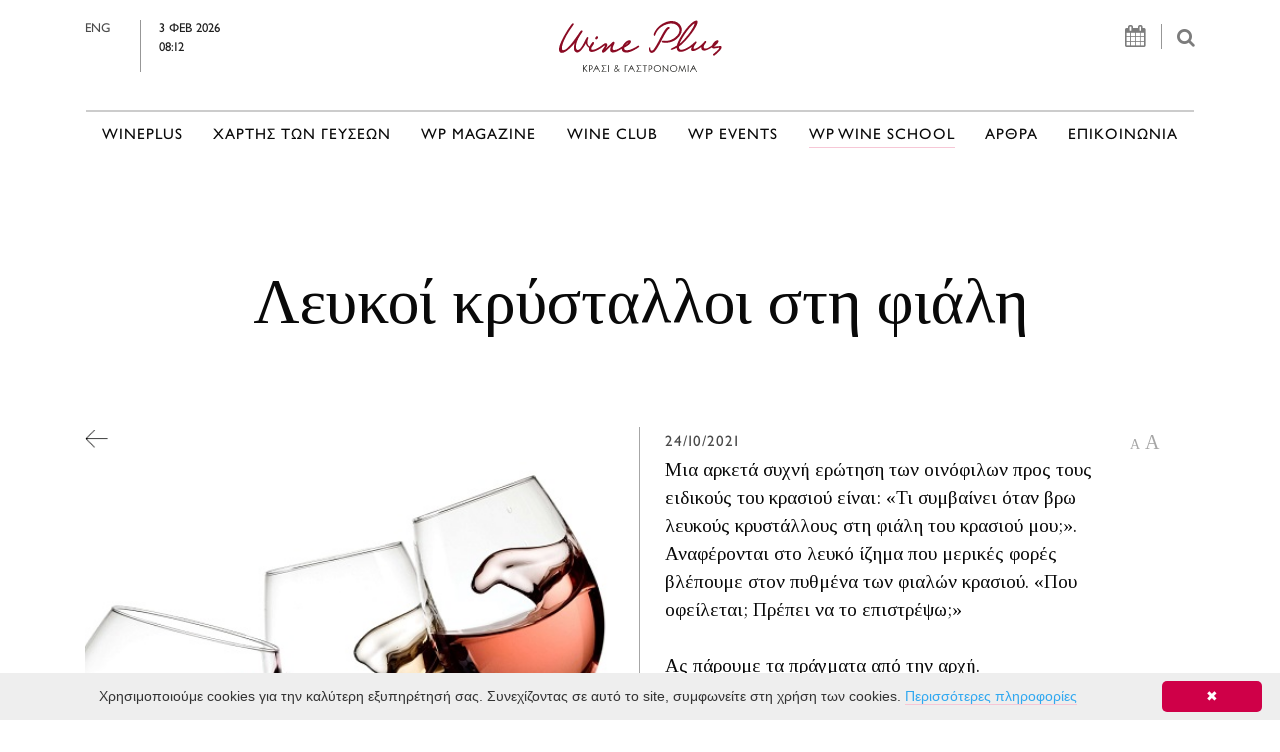

--- FILE ---
content_type: text/html; charset=UTF-8
request_url: https://wineplus.gr/el/wine-school/%CE%A4%CE%B9_%CF%80%CE%BF%CF%85_%CF%80%CF%89%CF%82_%CE%9C%CE%B1%CE%B8%CE%B1%CE%AF%CE%BD%CF%89_%CF%84%CE%BF_%CE%BA%CF%81%CE%B1%CF%83%CE%AF-%CE%9B%CE%B5%CF%85%CE%BA%CE%BF%CE%AF-%CE%BA%CF%81%CF%8D%CF%83%CF%84%CE%B1%CE%BB%CE%BB%CE%BF%CE%B9-%CF%83%CF%84%CE%B7-%CF%86%CE%B9%CE%AC%CE%BB%CE%B7.83/
body_size: 19616
content:
<!DOCTYPE html>
<html lang="en">
    <head>
        <meta charset="utf-8">
        <meta http-equiv="X-UA-Compatible" content="IE=edge">
        <meta name="viewport" content="width=device-width, initial-scale=1">
        
        <meta name="description" content='Μια αρκετά συχνή ερώτηση των οινόφιλων προς τους ειδικούς του κρασιού είναι: «Τι συμβαίνει όταν βρω λευκούς κρυστάλλους στη φιάλη του κρασιού μου;». Αναφέρονται στο λευκό ίζημα που μερικές φορές βλέπουμε στον πυθμένα των φιαλών κρασιού. «Που οφείλεται; Πρέπει να το επιστρέψω;»<br /><br />Ας πάρουμε τα πράγματα από την αρχή.  <br /><br />Όλα τα κρασιά περιέχουν μια ποσότητα φυσικών οξέων τα οποία προέρχονται από το σταφύλι ή δημιουργούνται κατά τη διάρκεια της αλκοολικής ζύμωσης. Αυτά τα οξέα διαμορφώνουν την οξύτητα, αυτή που χαρίζει τη φρεσκάδα στα λευκά και ροζέ κρασιά και την ισορροπία στα ερυθρά. <br /><br />Τα κύρια οξέα που συναντάμε στο κρασί είναι το μηλικό (το βρίσκουμε και στα μήλα), το κιτρικό (υπάρχει και στα λεμόνια), αλλά κυρίως το τρυγικό οξύ. Τα άλατα καλίου και ασβεστίου αυτού του τελευταίου, παρουσιάζουν μία μοναδική ιδιαιτερότητα. Ενώ στη θερμοκρασία δωματίου διαλύονται στο νερό ή στο κρασί, στις χαμηλές θερμοκρασίες περνούν στη στερεά φάση. Έτσι, αν βάλουμε μία φιάλη στο ψυγείο, μετά από λίγες ώρες θα δούμε να δημιουργούνται λευκοί κρύσταλλοι οι οποίοι καταβυθίζονται στον πυθμένα της. Δεν είναι τίποτε άλλο από τους άοσμους, άγευστους και αβλαβείς κρυστάλλους των τρυγικών αλάτων. <br /><br />Οι οινοποιοί συνήθως για να αποφύγουν τον σχηματισμό τους, ψύχουν το κρασί πριν την εμφιάλωσή του και έτσι το σταθεροποιούν. Υπάρχουν όμως ορισμένοι που επιλέγουν να μην υποβάλουν το κρασί τους στην κατεργασία της ψύξης, για να μην «σοκάρουν» τα ευαίσθητα πρωτογενή του αρώματα. Αυτή είναι η περίπτωση των φιαλών που εμφανίζουν μικρούς λευκούς κρυστάλλους. Μην ανησυχείτε! Είναι απολύτως αβλαβείς και δεν επηρεάζουν –επ ουδενί- τα οργανοληπτικά χαρακτηριστικά του κρασιού σας, το οποίο είναι μια χαρά και μπορείτε να το πιείτε ή το πολύ-πολύ να ζητήσετε να σας το μεταγγίσουν.'>
        <meta name="keywords" content="">
        <meta NAME="Author" CONTENT="Wineplus">
        <meta NAME="Generator" CONTENT="Apogee Essence CMS">
         
        <meta property="og:url"   content="https://wineplus.gr/el/wine-school/-Λευκοί-κρύσταλλοι-στη-φιάλη.83/" />
        
        
        <meta property="og:title" content="Wineplus - WINE SCHOOL - Λευκοί κρύσταλλοι στη φιάλη"/>
        <meta http-equiv="Content-Security-Policy" content="upgrade-insecure-requests">
        
        <meta property="og:description" content='Μια αρκετά συχνή ερώτηση των οινόφιλων προς τους ειδικούς του κρασιού είναι: «Τι συμβαίνει όταν βρω λευκούς κρυστάλλους στη φιάλη του κρασιού μου;». Αναφέρονται στο λευκό ίζημα που μερικές φορές βλέπουμε στον πυθμένα των φιαλών κρασιού. «Που οφείλεται; Πρέπει να το επιστρέψω;»<br /><br />Ας πάρουμε τα πράγματα από την αρχή.  <br /><br />Όλα τα κρασιά περιέχουν μια ποσότητα φυσικών οξέων τα οποία προέρχονται από το σταφύλι ή δημιουργούνται κατά τη διάρκεια της αλκοολικής ζύμωσης. Αυτά τα οξέα διαμορφώνουν την οξύτητα, αυτή που χαρίζει τη φρεσκάδα στα λευκά και ροζέ κρασιά και την ισορροπία στα ερυθρά. <br /><br />Τα κύρια οξέα που συναντάμε στο κρασί είναι το μηλικό (το βρίσκουμε και στα μήλα), το κιτρικό (υπάρχει και στα λεμόνια), αλλά κυρίως το τρυγικό οξύ. Τα άλατα καλίου και ασβεστίου αυτού του τελευταίου, παρουσιάζουν μία μοναδική ιδιαιτερότητα. Ενώ στη θερμοκρασία δωματίου διαλύονται στο νερό ή στο κρασί, στις χαμηλές θερμοκρασίες περνούν στη στερεά φάση. Έτσι, αν βάλουμε μία φιάλη στο ψυγείο, μετά από λίγες ώρες θα δούμε να δημιουργούνται λευκοί κρύσταλλοι οι οποίοι καταβυθίζονται στον πυθμένα της. Δεν είναι τίποτε άλλο από τους άοσμους, άγευστους και αβλαβείς κρυστάλλους των τρυγικών αλάτων. <br /><br />Οι οινοποιοί συνήθως για να αποφύγουν τον σχηματισμό τους, ψύχουν το κρασί πριν την εμφιάλωσή του και έτσι το σταθεροποιούν. Υπάρχουν όμως ορισμένοι που επιλέγουν να μην υποβάλουν το κρασί τους στην κατεργασία της ψύξης, για να μην «σοκάρουν» τα ευαίσθητα πρωτογενή του αρώματα. Αυτή είναι η περίπτωση των φιαλών που εμφανίζουν μικρούς λευκούς κρυστάλλους. Μην ανησυχείτε! Είναι απολύτως αβλαβείς και δεν επηρεάζουν –επ ουδενί- τα οργανοληπτικά χαρακτηριστικά του κρασιού σας, το οποίο είναι μια χαρά και μπορείτε να το πιείτε ή το πολύ-πολύ να ζητήσετε να σας το μεταγγίσουν.'/>
        <meta property="og:type" content="website" />
        <meta property="og:image" content="http://wineplus.gr/files/repository/20211025144414_wines_450.jpg" />

        <meta property="og:image:secure_url" content="http://wineplus.gr/files/repository/20211025144414_wines_450.jpg" />

        <meta property="og:image:type" content="files/repository/" />
        <meta property="og:image:width" content="200" />
        <meta property="og:image:height" content="200" />
        
        
        <meta name="twitter:card" content="summary_large_image">
        <meta name="twitter:site" content="Wineplus">
        <meta name="twitter:title" content="Wineplus - WINE SCHOOL - Λευκοί κρύσταλλοι στη φιάλη">
        <meta name="twitter:description" content=" ">
        <meta name="twitter:image" content="http://wineplus.gr/files/repository/20211025144414_wines_450.jpg">
        
        <link rel="shortcut icon" type="image/png" href="https://wineplus.gr/files/favicon.png"/>
        
        <!-- Font Awesome -->
        <link rel="stylesheet" href="https://maxcdn.bootstrapcdn.com/font-awesome/4.5.0/css/font-awesome.min.css">
        <script src="https://ajax.googleapis.com/ajax/libs/jquery/1.12.0/jquery.min.js"></script>
        
        <!-- Tinos Google Fonts -->
        <link href="https://fonts.googleapis.com/css?family=Tinos&subset=greek" rel="stylesheet">
        
        <!-- Bootstrap -->  
        <script src="https://iota.apogee.gr/jquery/tether.min.js"></script>  
        <script src="//iota.apogee.gr/bootstrap-4.0.0-alpha.6-dist/js/bootstrap.min.js"></script>
        <link rel="stylesheet" href="//iota.apogee.gr/bootstrap-4.0.0-alpha.6-dist/css/bootstrap.min.css">
        
        <!-- Remove accent from greek uppercase letters -->
        <script src="https://wineplus.gr/files/js/jquery.remove-upcase-accents.js"></script>
        
        <!-- Social Share Kit CSS (JS loads in footer) -->
        <link rel="stylesheet" href="/files/socialShareKit/dist/css/social-share-kit.css" type="text/css">
        <!-- <script type="text/javascript" src="https://platform-api.sharethis.com/js/sharethis.js#property=60103915fa4baf00143d797e&product=inline-share-buttons" async="async"></script> -->
        
        <style>
    /* *************************************** */
    /* **** GLOBAL STYLES FOR ALL WEBSITE **** */    
    /* *************************************** */ 
    @font-face {
        font-family: 'GillSans';
        src: url("https://wineplus.gr/files/fonts/GillSans/Gill-Sans-Hel.otf");
        font-weight: 500;
        font-size:1rem;     
    }  
    
    
    /* Tinos font */
    body {
        font-family: 'Tinos', serif !important;
        color:#090909;
        font-size: 1.2rem;
    }
    
    /* GillSans font */
    .header-top-row-date, .navbar-nav a, h5.title-with-lines, .news-item-title span, .button-style, .footer-content, .news-item-excerpt, .news-item-excerpt p, .font-resize span, .ssk-group, .ssk-group a, h3.announcement-date, .announcement-venue, .event-bottom-square, .letter, .subregion-item, .vertical-text-left, .vertical-text-right, .newsletter_popup h6, .wineclub_inlinemenu h3, .articles-section-title a, .articles-event-date, #more_button, .glossary-letter h1, .geografia-country h1, .glossary-word-definition p, .country-description, .geography-city-list ul li a, #who-wineplus, #what-wineplus, .variety-region h4, .variety-region a, .agenda th, .agenda span, .header-table td, .contact-form input, .contact-form-wrapper input, .form-line-magazine h6 {
        font-family: "GillSans", sans-serif !important;
    }  
    
    
    
    
    /* <a> element hover effect */
    a, a#current.nav-link.main-menu-hover, a#current /*, ul.press-page-categories>li>a#current, .search_results a.active*/ {
        text-decoration: none !important;
        position: relative !important;
        border-bottom: 1px solid #f6c7d6 !important;  
        color: inherit;  
        text-decoration: none !important;  
    }    
    
    a:after, a#current.nav-link.main-menu-hover:after/*, ul.press-page-categories>li>a#current:after*/ {
        content: "" !important;
        position: absolute !important;
        bottom: -1px !important;
        left: 0 !important;
        right: 0 !important;
        margin: 0 auto !important;
        width: 0 !important;
        border-bottom: 1px solid #f6c7d6 !important;
        -webkit-transition: width ease-out 350ms !important;
        transition: width ease-out 350ms !important;
        -webkit-transition-delay: 50ms !important;
        transition-delay: 50ms !important;    
    }    
    
    a:hover, a#current.nav-link.main-menu-hover:hover/*, ul.press-page-categories>li>a#current:hover*/ {
        border-color: transparent !important;
    }    
    
    a:hover:after, a#current.nav-link.main-menu-hover:hover:after/*, ul.press-page-categories>li>a#current:hover:after*/ {
        width: 100% !important;    
    }
    
    /* Top menu */    
    a.main-menu-hover:hover {
        color: inherit !important;    
    }
    
    a.main-menu-hover {
        border-bottom: transparent !important;
        text-decoration: none !important;
        position: relative !important;
        padding: 0px;
        line-height: inherit !important;
        color: inherit !important;
        
    }       
    
    a.main-menu-hover:after {
        content: "" !important;
        position: absolute !important;
        bottom: -1px !important;
        left: 0 !important;
        right: 0 !important;
        margin: 0 auto !important;
        width: 0 !important;
        border-bottom: 1px solid #f6c7d6 !important;
        -webkit-transition: width ease-out 350ms !important;
        transition: width ease-out 350ms !important;
        -webkit-transition-delay: 50ms !important;
        transition-delay: 50ms !important;
    }
    
    a.main-menu-hover:hover:after {
        width: 100% !important;    
    }    
    /* <a> element hover effect END */
    
    /* .nav-tabs a.main-menu-hover { padding:0.5em 1em; }
    .tab-pane {padding-top:20px; }
    .tab-pane .card-header { border-bottom:0px; }*/
    
    /* This class is used where we don't want to have hover underline effect */
    a.remove-hover-effect, a.remove-hover-effect:after/*, .vbox-next, .vbox-prev, .vbox-next:after, .vbox-prev:after*/ {
        border-bottom: 0px !important;    
    }
    
    .checkbox-items{
     margin-top:30px;   
        }
    
    .contact-form div input.radio-checkbox{margin-top:22px !important;}
    
    
    
    .button-style {
        height: 55px;
        width: 190px;
        border: 1px solid #979797 !important;
        background-color: transparent;
        border-radius: 0px !important;
        color: #4a4a4a;
        margin-top:20px;
        letter-spacing: 3px;
    } 
    
    .button-style:hover {
        cursor: pointer;   
        color: #fe5d5d; 
    } 
    
    /* Title with lines on the side */
    h5.title-with-lines {
        text-align: center;
        display: flex;
        flex-direction: row;
        justify-content: center;
        color: #4a4a4a;
        font-size: 0.95rem;
        margin-bottom: 30px;
        letter-spacing:2px;
        text-transform:uppercase;
        /* margin-bottom: 70px; */
    }
    
    h5.title-with-lines:before, h5.title-with-lines:after {
        content: '';
        flex-grow: 1;
        height: 2px;
        background-color: #cccccc;
        position: relative;
        top: 0.5em;
    }
    
    h5.title-with-lines:before {
        margin-right:45px;
    }
    
    h5.title-with-lines:after {
        margin-left:45px;
    }
    
    .content-container {
        margin-top: 196px;
    }
    
    /* ************************ */
    /* ******** HEADER ******** */    
    /* ************************ */    
    .header-container {
        background-color: #fff;
    }    
    
    .header-top-row {
        /*border-bottom: 2px solid #cccccc; */
        padding: 20px 0px 30px !important; 
    }
    
    .header-top-row-search {
        color: #7c7c7c; 
        text-align: right;
        font-size:1.2rem;
    }    
    
    .header-top-row-date {
        display: flex!important;
        justify-content:center;
        font-size: 0.8rem !important;  
    }
    .header-top-row-date a { color:#4c4c4c; }
    
    .header-top-row-search-icons {
        border-right: 1px solid #979797;
        padding-right: 15px;
        margin-right: 10px;  
        font-size:1.4rem;    
    }
    
    .header-top-row-date-icons {
        border-left: 1px solid #979797;
        padding-left: 18px;
        margin-left: 30px;
        display: table-cell;  
        color:#202020;
        
    }
@media (max-width: 768px){
    .header-top-row-date span a {
            display:block!important;
            padding-right:10px;
    }
    .header-top-row-search {
        margin-top:20px;
    }
}
    
@media (max-width: 767px){
     .header-top-row-search {
        margin-top:-30px;
     }
    .header-top-row-date {
        margin-bottom:25px!important;
    }
    .header-top-row-date{
        justify-content: space-between;
        margin:0px 20px;
        }
}
    
    
    .navbar { padding:0.5rem 1rem; }
    
    .navbar-toggleable-md { width:100%; }
    .navbar-toggleable-md .navbar-collapse { 
        border-top:2px solid #cccccc; 
        padding-top:13px;
    }
    
    .navbar-nav a { font-size: 0.95rem; text-transform:uppercase;white-space: nowrap;  }
    .navbar-light .navbar-nav .nav-link { color: #4a4a4a; letter-spacing:1px; }
    .navbar-toggleable-md .navbar-nav .nav-link { margin-left:0.95rem; margin-right:0.95rem; padding-left:0; padding-right:0; }
    
    /* ************************** */
    /* ******** HOMEPAGE ******** */    
    /* ************************** */  
    
    
    .newsletter_popup {position: absolute;
        top: 135px;
        z-index: 5;
        right: -90px;
        background-color: rgba(255, 255, 255, 0.8);
        padding: 20px;
    }
    .newsletter_popup h6 {letter-spacing:1px; color:#4c4c4c; margin-bottom:0.7rem;}
    
    
    .newsletter_popup .close {
        position: absolute;
        top: -40px;
        /*right: 30px;*/
        transition: all 200ms;
        font-size: 24px;
        font-weight: bold;
        text-decoration: none;
        color: #333;
    }
    
    
    
    
    
    /* Homepage slider */    
    .homepage-carousel {
        /* padding-bottom: 50px;
        border-bottom: 2px solid #cccccc;*/
    }
    
    #homepageSlider { margin-bottom: 50px;
    }
    
    #advertisementsBanner { border-bottom: 2px solid #cccccc;padding-top: 35px; padding-bottom: 50px; }
    #advertisementsBanner_home { border-top: 2px solid #cccccc;padding-top: 50px; padding-bottom:50px; }
    
    #homepageSlider .carousel-indicators, #CarouselWineClub .carousel-indicators { margin-right:3%; left:auto; }
    
    #homepageSlider .carousel-indicators li, #CarouselWineClub .carousel-indicators li {
        background-color: transparent !important;
        max-width: 10px !important;
        width: 10px !important;
        height: 10px !important;
        border-radius: 10px !important;
        border: 1px solid #666 !important;  
        margin-right:10px;
    }
    
    #homepageSlider .carousel-indicators .active, #CarouselWineClub .carousel-indicators .active {
        background-color: #ccc !important;
    }
    
    .carousel-inner {
        height:auto;  
    }
    
    #homepageSlider .carousel-inner > .carousel-item > a,    
    #homepageSlider .carousel-inner > .carousel-item > img,
    #homepageSlider .carousel-inner > .carousel-item > a > img {
        width:100%;
        margin:auto;
        min-height: initial;
    } 
    
    .carousel-caption {
        color: #000000 !important; left:3%; right:auto; text-align:left; width:38%; /* bottom:auto; top:325px; */ bottom:30px;
    }     
    .carousel-caption h2 { font-size:3rem; font-weight:bold; } 
    
    /* html body div.container.content-container div.row div.col-md-12.homepage-carousel div#homepageSlider.carousel.slide div.carousel-inner div.carousel-item { height:460px; overflow-y:hidden; } */
    
    #carousel-inner-banner div a{
        height:auto;
        
    }    
    
    .carousel-item a {
        display:block;
        
        
        /*height:460px;*/
    }
    
    #homepageSlider  .carousel-item a {
        height:460px;
    }
    
    /* Advertisement banner */
    
    .advertisement-banner {
        /*padding-top: 35px;   */ 
    } 
    #advertisementsBanner2 {
        padding-bottom: 10px;   
    }    
    
    .carousel-inner > .carousel-item > a {
        width: 100%;
        margin:0 auto;    
    }
    
    .carousel-inner > .carousel-item > a > img{
        margin:0 auto;     
    }   
    /* News */
    
    .item-category {
        /* border-bottom: 2px solid #fe6868;*/
        display: table !important;   
        line-height:90%; 
    }    
    
    .news-item, .other-event-item {
        margin: 0px 0 40px 0;    
    }    
    
    .news-item-image {
        max-height: 230px;
        /*   max-height: 45%;*/
        height: 45%;
        overflow: hidden;
        width: 100%;
        margin-bottom: 40px;  
    }    
    
    .news-item-image>img {
        width: 100%;    
    }
    
    .news-item-title {
        margin-bottom: 20px; 
        min-height:91px;   
    }   
    
    .news-item-title>span {
        font-size: 0.8rem;  
        letter-spacing:2px;  
        display: block;
    }
    
    
    .news-item-title > span.item-category { /*font-size: 0.65rem;*/ margin-bottom:8px; text-transform: uppercase; }
    
    .news-item-title > a {
        font-weight: 700;
        color: #4a4a4a;
        font-size:1.1rem;  
        /*line-height: 2em; */ 
    }
    .news-item-title a.remove-hover-effect:hover { color: #6a6a6a; }
    
    .news-item-date { color:#4a4a4a; min-height:18px; }
    
    .news-item-excerpt { color: #818181; }
    
    .homepage-banners {
        /* padding: 5px; 
        background-color: #ffff;*/
        border: 2px solid #d2d2d1;
        text-align: center;
        padding: 10px;
    } 
    .homepage-banners .banner1, .homepage-banners .banner2 {
        /*width: 300px;
        height: 250px;
        margin-left: auto;
        margin-right: auto;
        margin-top: 18px;
        margin-bottom: 18px;*/
        border-right:2px solid #ffffff;
        border-left:2px solid #ffffff;
        border-bottom: 2px solid #fff;
    } 
    .homepage-banners .banner1 { border-top: 2px solid #fff; /*padding-bottom:40px;*/ }
    .homepage-banners .banner2 { border-top:0px; /*padding-top:20px;*/ }
    .homepage-banners .banner1 > img, .homepage-banners .banner2 > img {
        width: 100%;    
    }
    
    /* WPmag */
    .wpmag-container {
        border-top: 2px solid #cccccc;
        padding-top: 75px;
        padding-bottom:50px;
        margin-top: 40px;
    }  
    .wpmag-container h2 { font-size:3rem; }
    
    /* ****************************** */
    /* ********* TEMPLATE 3 ********* */    
    /* ****************************** */
    
    .carousel-inner .carousel-item .slider_text { padding-left:1rem; }
    
    
    /* ************************** */
    /* ********* FOOTER ********* */    
    /* ************************** */
    /* Newsletter */  
    .footer-newsletter-container {
        border-top: 2px solid #cccccc;
        padding-top: 4.3rem;
        padding-bottom: 4.7rem;
        letter-spacing:1px;
    }
    
    .footer-newsletter-container-title {
        padding-top: 21px;
        color: #9b9b9b;
        letter-spacing:2px;
    }    
    
    .newsletter-subscription-input {
        height: 55px;
        border: 1px solid #9b9b9b;
        border-right: 1px solid #cfcfcf;
        background-color: transparent;
        padding-left: 20px;  
        -webkit-appearance: none;
        border-radius: 0; 
        font-size: 0.75rem;
        letter-spacing: 1px;
        padding-right: 25px;
        color: #9b9b9b;
    } 
    
    .newsletter-subscription-input::placeholder {
        color:black;
        
    }     
    
    .newsletter-subscription-submit {
        height: 55px;
        border-top: 1px solid #9d9d9d !important;
        border-right: 1px solid #9d9d9d !important;
        border-bottom: 1px solid #9d9d9d !important;
        background-color: transparent;
        border-radius: 0px !important;
        color: #9b9b9b;
        width: 55px;
        margin-left: -5px;
        margin-top: -3px;
        vertical-align: bottom !important;
    }
    
    .footer-content { margin-top:100px; }
    .footer-content, .footer-content a { letter-spacing:2px; color:#9b9b9b; }
    
    .footer-content h6 {
        color: #666;
        font-size: 0.75rem;
    }
    
    /* Footer's menu */
    .footer-content-main {
        margin-bottom: 30px;  
        /*letter-spacing:1px;  */
    }
    
    .footer-content-main ul {
        list-style: none;
        padding-left: 0px;
        text-transform: uppercase;
    }
    .footer-content-main li { line-height:100%; }
    .footer-content-main a {
        color: #666;
        font-size: 0.75rem;
    }
    
    .footer-social-networks {
        padding-left: 5px !important;
        margin-top:25px;
    }
    
    .footer-social-networks>li {
        display: inline-block;
    }
    
    .footer-social-networks>li>a {
        padding-right: 20px;
    }
    
    .footer-social-networks .fa-lg {
        font-size: 2rem;
        line-height: 1em;
    }    
    
    .footer-content-bottom {
        font-size: 0.6rem;
        color: #9b9b9b;
        padding-top: 5px;
        padding-bottom: 70px;
        border-top: 2px solid #cccccc;
    }
    .footer-content-bottom a { font-size: 0.6rem;
        color: #9b9b9b; }
    .footer-terms-conditions {
        text-align: right;
    }     
    
    .meetings{
        margin-top:40px;
        
    }
    
    .announcement-date{
        text-transform:uppercase;
    }
    
    .event-bottom-square span{
        text-transform:uppercase;
    }
    
    .event-category{
        background-color:#aa1917;
        height: 270px;
        margin-right:10px;
        text-align: center;
position:relative;
    }
    .event-category img{
        padding-top: 65px;
        height: 180px;
    }
    
    .contact-form-wrapper > .contact-form-input > input{
        
        height: 55px;
        border: 1px solid #9d9d9c;
        background-color: transparent;
        padding-left: 20px;
        width: 100%;
        letter-spacing: 1px;
    }
    .contact-form-wrapper > .contact-form-input {
        width: 30%;
    }
    .contact-form-wrapper > .contact-form-textarea {
        width: 100%;
        margin-top: 35px;
    }
    .contact-form-wrapper > .contact-form-textarea > textarea {
        height: 200px;
        border: 1px solid #9d9d9c;
        background-color: transparent;
        width: 100%;
    }
    .contact-form-wrapper, .contact-form-bottom {
        display: flex;
        flex-wrap: wrap;
        justify-content: space-between;
        margin-top: 28px;
    }
    .contact-form-contact-details > .contact-form-contact-details-title > h6 {
        color: #000;
        margin-bottom: 2px;
        font-size: 0.8rem;
        font-weight: 500;
    }
    .contact-form-contact-details-title {
        width: 110px;
        border-bottom: 1px solid #000;
        margin-bottom: 15px;
    }
    .contact-form-contact-details a{
        color:#706f6f;
        /* font-size:13px;*/
    }
    .contact-form-container {
        background-color: #f2f2f2;
        padding: 30px 0 100px;
        padding-right: 0px;
        padding-left: 0px;
    }
    
    
    .inpage_links a { text-transform:uppercase; }
    
    /**** BETTER TO BE MOVED TO LAZAROS STYLE ****/
    
    .glossary-letter { border-top:6px solid #d4d4d4; margin:20px 0px 0px; padding-top:20px; }
    .glossary-letter h1 { font-size: 2rem; padding-top:10px; }
    .glossary-letter span { 
        margin-top: -220px;          
        padding-bottom: 220px; 
        display: block; 
    }
    .glossary-word { padding-left:30px; }
    
    .geografia-country { border-top:6px solid #d4d4d4; margin:20px 0px 0px; padding-top:20px; }
    .geografia-country h1 { font-size: 1.1rem; text-transform:uppercase; letter-spacing:2px; padding-top:10px; }
    .geografia-country span {
        margin-top: -220px;          
        padding-bottom: 220px;
        display: block;
        pointer-events:none;
    }
    .geografia-area { padding-left:0px; }
    
    .glass-icon { border-bottom:6px solid #d4d4d4; padding:35px; }
    
    a.button-style, a.button-style:hover { border:1px solid #979797!important; display: block; text-align: center;
        padding-top: 25px;
        height: 70px;
        width: 230px;
        color: #979797;}
    
    .contact-form-submit {
        height: 55px;
        width: 55px;
        border: 1px solid #9d9d9c !important;
        background-color: transparent;
        border-radius: 0px !important;
        color: #4c4c4c;
    }
    
    
   
    
    html body div.container.content-container div.row div#sauvignon-img-div.col-md-12 div#CarouselWineClub.carousel.slide div.carousel-inner div.carousel-item div.row div.col-md-7 { height:343px; }
    
    html body div.container.content-container div.row div#sauvignon-img-div.col-md-12 div#CarouselWineClub.carousel.slide div.carousel-inner div.carousel-item div.row div.col-md-7 img.img-fluid { border-right: 1px solid #a6a6a6;
        
        padding-right: 2.1rem; }
    
    
    .form-line-magazine h6 { letter-spacing:1px; }
    
    
    .object {
    position: absolute;
    -webkit-transition: all 2s ease-in-out;
    -moz-transition: all 2s ease-in-out;
    -o-transition: all 2s ease-in-out;
}
  /*  .event-category:hover .rotate360cw {
    transform: rotate(15deg);
    -webkit-transform: rotate(15deg);
    -o-transform: rotate(15deg); 
    -moz-transform: rotate(15deg);
}*/
    
    
   @keyframes bell {
  0% { transform: rotate(0); }
  10% { transform: rotate(30deg); }
  20% { transform: rotate(0); }
  80% { transform: rotate(0); }
  90% { transform: rotate(-30deg); }
  100% { transform: rotate(0); }
}
    
    
 /*@keyframes ring {
    0% {
        transform: rotate(35deg);
    }
    12.5% {
        transform: rotate(-30deg);
    }
    25% {
        transform: rotate(25deg);
    }
    37.5% {
        transform: rotate(-20deg);
    }
    50% {
        transform: rotate(15deg);
    }
    62.5% {
        transform: rotate(-10deg);
    }
    75% {
        transform: rotate(5deg);
    }
    100% {
        transform: rotate(0deg);
    }
}  */ 
    
    @keyframes ring {
    0% {
        transform: rotate(5deg);
    }
    10% {
        transform: rotate(-10deg);
    }
    20% {
        transform: rotate(15deg);
    }
    30% {
        transform: rotate(-15deg);
    }
    40% {
        transform: rotate(15deg);
    }
    50% {
        transform: rotate(-15deg);
    }
    60% {
        transform: rotate(15deg);
    }
    70% {
        transform: rotate(-15deg);
    }
    80% {
        transform: rotate(15deg);
    }
    90% {
        transform: rotate(-10deg);
    }
    100% {
        transform: rotate(0deg);
    }
}  
   
    
   
   .event-category:hover .rotate360cw {
  animation: ring 5s ease;
}
.event-category:hover .rotate360cw * {
  display: block;
  margin: 0 auto;
  background-color: #fff;
  box-shadow: 0px 0px 15px #fff;
} 
    
.event-top-square:hover .rotate360cw {
  animation: ring 5s ease;
}
.event-top-square:hover .rotate360cw * {
  display: block;
  margin: 0 auto;
  background-color: #fff;
  box-shadow: 0px 0px 15px #fff;
} 

 
    
    
</style> <!-- style_css -->
        <style>
  
/*
    @media (max-width: 1415px) {
        .header-top-row-search {
           padding-right:100px;   
        }
    }
    @media (max-width: 1200px) {
        .fa-calendar {
           display:none; 
        }
         .newsletter_popup {
           display:none;
        }
    }  
 
    @media (max-width: 992px) {
        .navbar-toggler.navbar-toggler-right {
            margin-right: 88px; 
            margin-top: -83px;
    }
    }  
    
    @media (max-width: 768px) {
        .navbar-toggler-right {
            left: 3rem;
            top: 1rem;
        }
        .header-top-row-date {
            margin-bottom:60px;
            padding-left:100px;
        }
         .header-top-row-search-icons {
            display:none;
        }
         .navbar-toggler.navbar-toggler-right {  

        }
         .header-top-row-search {
            margin-top: -30px;
        }
    } 
    
    @media (max-width: 400px) {
        .navbar-toggler-right {
            left: 3rem;
            top: 1rem;
    }
    }
*/ 
    
    img {
      max-width: 100%;   
      height: auto;  
    }
    
    @media (max-width: 1200px) {
        .navbar-toggleable-md .navbar-nav .nav-link {
            margin-left: 6px;
            margin-right: 6px;
        }
       #homepageSlider  .carousel-item a {
        height:360px!important;
       }
       .event-top-square, .event-bottom-square{height:223px;}
    }
    
    @media (max-width: 992px) {
        .header-top-row {
            padding-bottom:0!important;   
        }
        .title-with-lines {
           /* margin-bottom:0!important; */
        }  
         #homepageSlider  .carousel-item a {
            height:220px!important;
         }  
    }
         
    @media (max-width: 768px) {
        
        
        .wineplus-section-title {
           font-size: 3rem!important;   
        }
         .header-top-row-date {
           margin-bottom: 35px;
           display:block;
           text-align:center;
           padding-left:0;
           padding-right:0;
        }
         .header-top-row-date-icons{
           display:block;
           margin-left:0;
           margin-right:0;
           padding-left:0;
        }
        .newsletter_popup {
           display:none;
        
        }
        .navbar-toggler.navbar-toggler-left {
           margin-top:-45px;
        }
        .header-top-row-search-icons {
           display:none;
        }
        .header-top-row-date span a{
           display:none;
        }
        .header-top-row-date-icons {
           border-left:none;
        }
        .carousel-caption h2 {
          font-size: 1.8rem;
        }
        #search_input {
          font-size:16px!important;
        }
        .wpmag-container div h2 {
          font-size:2rem;
        }
    
        .wpmag-container div.col-md-5{
          padding-left:0!important;
        }
        .wineplus-magazine-header div {
           margin-top:0;
    
        } 
         
        .carousel-magazine {
           margin-bottom: 0!important; 
        }
        .form-line-magazine div h6 {
           text-align:center;
        }
        .wpmag-container div.col-md-5 h2,
        .wpmag-container div.col-md-5 a {
           margin-left:15px;
        }
    }
 
   @media (max-width: 540px) {
        
        #homepageSlider  .carousel-item a {
            height:160px!important;
       }
        
        
        .header-top-row-search {
            margin-right:10px   
        }

        .wpmag-container div h2 {
          font-size:1.6rem;
        }   
        .content-container {
          margin-left: 10px;
          margin-right: 10px;
       } 
    }   
    
    @media (max-width: 449px) {
        .wineplus-section-title {
           font-size: 2.5rem!important;   
        }    
     #homepageSlider  .carousel-item a {
            height:140px!important;
       }
    }   

   
    
    
 
    
    /* MAGAZINE */
    
   
    
    .form-line-magazine h6{
        font-size: 0.8rem;
        margin-top: 10px;
        margin-left: 35px;
    }
    .contact-form div input{
        width:90%;
        margin-top:30px;
        height:80%;
        letter-spacing: 1px;
        border: 1.7px solid black; 
        padding-left:10px;
    } 
    
    .contact-form div input.radio-checkbox{
        width:auto;
        margin:40px 0px 0px 20px;
        height:auto;
        letter-spacing: 1px;
        border: 1.7px solid black;
        padding-left:10px;
        
    } 
    .contact-form div span.event{
        font-family: "GillSans", sans-serif !important;
        }
    .contact-form div .eventsubmit{
        margin-right:53px;
        }
    
    
    #payment-info  {
       margin-top:30px; 
        text-align:left;
    }    
    
    #submit_button {
       margin-top:20px;
        margin-right:15px;
        background-color: white;
        
        border: 1.7px solid black; 
    }
    #subscribers-text{
       margin-left:15px; 
    }
     
    .checkbox-items input{
       height:100%; 
    }    

    .checkbox-items h6{
       font-size:0.8rem; 
       margin-top:42px; 
       margin-bottom:-4px; 
        font-family: GIL SANS-SERIF;
    }    
    
    .form-bottom-section {
       margin-top:20px; 
    }
    
    .form-bottom-section div p {
       margin-top:25px; 
    }

    .form-bottom-section div input{
       width:40%;
       height: 60%;
       margin-right: 35px!important;
       color:#999999;
    } 
    .radio-checkbox {
        margin-left:-25px;   
        -webkit-appearance: checkbox; /* Chrome, Safari, Opera */
        -moz-appearance: checkbox;    /* Firefox */
        -ms-appearance: checkbox;    
    }
    /* AGENDA */
    
    .agenda-wrapper {
        /*background-color: #d6d6d6;*/
        padding: 15px 40px;
    }
    
    .agenda-wrapper table {
        width: 100%;
        font-size: 14px;
    }
    
    .agenda tr td {
        border: 1px solid #d6d6d6;
    }
    
    /*.agenda-wrapper table tbody tr td:last-child {
        border:none;
    }
    
    .agenda .week:last-child {
        border:none;
    }*/
    
    .header-table {
        margin-top:10px;
        margin-bottom:20px;      
    }        
    
    .header-table tr:first-child {
        text-align: center;
        font-size:1.1rem;
        text-transform:uppercase;
    }
    
    .agenda .week td:nth-child(6), .agenda .week td:nth-child(7) {
        background-color: #eeeeee;
    }
    
    .header-table td {
        padding: 4px;
        border:none;
        letter-spacing: 1px;
        font-size: 1.2rem;
    }
    
    .day-names {
        text-align: center;
        /* border-bottom: 1px solid white; */
    }
    
    .agenda th {
        border:none;
        width: 14.2857%;
        height: 22px;
        font-size:1rem;
        /*text-align: center;*/
        padding-left:10px;
        font-weight:normal;
    }
    
    table.agenda {
        font-size: 1rem;    
    }
    
     select[name="wsg_MFK_keyword[]"] {
        height: 150px;
      
    }
    
    .agenda .week { /*border-bottom: 1px solid #d6d6d6;*/  height: 150px; line-height:1; }
    table.agenda td {
        width: 14.2857%;
        padding: 6px 5px;
        vertical-align: top;
    }
    
    table.agenda td.blur {
        color:#ccc;
    }
    
    .agenda span {
        width: 30px;
        display: block;
        text-align: center;
        line-height: 27px;
        padding-top:3px;
        padding-right:1px;
    }
    .agenda .today span {
        background-color: #767676;
        border-radius: 50%;
        color: #ffffff;
    }
    
    .agenda .has_event span {
        background-color: #cf0048;
        border-radius: 50%;
        color: #ffffff;
    }
    
    .agenda td div {
        padding-left: 10px;
        font-size: 0.95rem;
    }

    
    .agenda-activities {
        margin-top: 60px;   
        
    }        
    
    .agenda-container a div.event-top-square {
        background-color: black;
    } 

    /* WP MAGAZINE */
    @media (max-width: 1199px) {
        .wp-logo img {
            margin-top:80px;   
        
    }       
    .carousel-item div img{
        /* height: 580px!important; */
    }   
    }        
    
    @media (max-width: 768px) {
        .wp-logo img {
        margin-top:10px!important;  
        margin-left:0px!important;
    }
    
    
    
    .old-magazines-heading {
        margin:0px 0px!important; 
    }
    .carousel-item div img{
        /* height: 200px!important;*/
    }   
    } 
    
    .wp-image img {
        width:100%;
        height:100%;   
        
    } 
    .wp-image, .wp-title, .wp-logo  { 
        margin-top:90px;
    }
    .wp-title h4{
        font-size:0.8rem;
        padding-top:50px;   
    }        
    
    .social-networks-list {
        list-style-type: none;
        white-space:nowrap;
        overflow-x: auto;     
        
    } 
    
    .wp-logo img{
        width:120px;
        height:80px;
        margin-left:-190px;
    }        
    .social-media-icons   {
        width:100%    
    }        
    
    .social-networks-magazine {
        max-width:100%!important;       
    }        
    
    .social-networks-list li {
        display: inline-block; 
        padding-left:30px;
        
    }        
    
    .social-networks-list li a i{
        color:#a8a8a8;
        
    }    
    
    .wp-magazine-line {
        width:100%;
        margin-bottom:40px;   
        margin-top:30px;   
    }
    
    .old-magazines-heading  {
        font-size:0.7rem;
        margin: 10px 0px 100px 7px;
        text-align:center;   
    } 
    
    .carousel-item div img{
        /*
        height: 374px;
        width: 309px; 
        */  
    }
    
   #carouselWPMagazine .carousel-indicators {
        position:relative;
        margin-top:80px;   
        text-align:center;   
        white-space:nowrap;
        overflow-y: hidden;   
    }        

     .carousel-indicators li {
        text-indent: 0;
        background-color: transparent;
        max-width: 22px; 
        font-size:1.1rem;
        height:auto;
    }

    
    #carouselWPMagazine .carousel-indicators li:hover {
        border-bottom: 1px solid #4d95d1 !important;   
      /*  cursor:pointer;  */ 
    }
    
    #carouselWPMagazine .carousel-indicators li.active{
    background-color: transparent;
        border-bottom: 1px solid #4d95d1 !important;   
        /*cursor:pointer;  */
    }    
   
    .carousel-magazine  {
        margin-bottom:80px;      
        
    } 
    
    
    .column-seperate{
        
        -webkit-column-count: 2; /* Chrome, Safari, Opera */
        -moz-column-count: 2; /* Firefox */
        column-count: 2;
        
        -webkit-column-gap: 40px; /* Chrome, Safari, Opera */
        -moz-column-gap: 40px; /* Firefox */
        column-gap: 40px;
        
    }   
   
    .fa2x{display: none;} 
    /* VARIETIES */ 
    
    
    @media (max-width: 1199px) {
        /* .glass-icon {
        margin-left: -60px!important;
    }*/
    }    
    
    @media (max-width: 992px)  {
        /*.glass-icon {
        margin-left: -60px;
    }*/
        .wine-variety-title {
            font-size: 1.3rem; 
        text-align: center;  
    }    
    }     
    
    @media (max-width: 768px)  {
        /*.glass-icon {
        padding-left:200px;
    }*/
        .wine-variety-title {
            font-size: 1.1rem; 
        padding-right:40px!important;  
    }
    #wine-variety-line {
        width:100%!important;   
    }
    
    /*.wine-varieties div {
    width:50%!important;   
    }  */  
    }     
    
    
    .wine-varieties {
        margin-bottom: 60px;     
    } 
    .wine-varieties a {
        margin:0px 20px;     
    }    
    
    .varieties-region {
        width:90%;        
        padding-bottom:3px; 
        padding-left:40px;
    }
    .varieties-region a{
        border-bottom:1px solid #b5b5b5!important;
        display:block;
        padding-bottom:3px;
    }
    .varieties-region span { margin-top: -190px; padding-bottom: 190px; display:block;pointer-events:none; }
    /*.wine-varieties div a {
    border-bottom:none!important;    
    
    }   
    
    .varieties-region:hover {
    text-decoration: none;       
    }*/ 
    
    #wine-variety-line {
        height:6px;    
        background-color: #a6a7a8;   
        width:45%;
        margin-left:0;
        margin-top:0px!important;    
    }        
    
    .wine-variety-title {
        letter-spacing: 2px; 
        font-size: 1.2rem;
        text-align:center;
    }        
    
    .glass-icon {
        /* margin-left:-35px;*/
        
    }    
    
    .variety-region  {
        margin-bottom:50px;    
        border-top: 6px solid #d4d4d4;
        margin: 40px 0px 0px;
        padding-top: 40px;
    }  
    .variety-region span {
        margin-top: -220px; padding-bottom: 220px; display:block;
    }
    
    .variety-region-winetype {
        width:80%!important;               
    }
    
    /* GLOSSARY */ 
    
    
    
    .glossary-word h3, .geografia-area h3 {
        font-size:1rem;     
        
    }
    
    .geography-city-list ul li{  
        list-style-type: none;
        display: inline; 
        padding-right:40px;
        
    }
    .geography-city-list ul{  
        margin-bottom:0!important;
        padding-left:0px;
    }
    
    
    .geography-city-list ul li a{
        border-bottom:none!important;     
        
    }
    
    .glossary-word h3 a, .geografia-area h3 a{
        border-bottom:none!important;      
    }    
    
    
    
    .word-definition { border-bottom:2px solid #dedede; padding:10px 0px; }
    .word-definition p { margin-bottom:0px; }
    .word-definition:last-child { border-bottom:0px; }
    .word-definition:hover  {
        background-color:#eeeeee;     
    }
    
    .country-description  {
        padding-left:170px;     
    }        
    
    /*ARTICLES*/
    
    .articles-submenu {
        border-top:none!important;
        padding-bottom:2px!important;  
        margin-bottom:70px;     
    }  
    
    .articles-submenu a {
        padding-bottom:0px; 
    }    
    
    .nav-link  {
        border-bottom:none!important;
        border: 0px;     
    }  
    
    a.main-menu-hover.nav-link.active{
        
        border: 0px;
        
    }  
    
    /*
    .nav-item:hover { 
    border-bottom: 1px solid #ff0000;    
    }       
    
    
    
    .articles-img-div {
    background-color:#000;
    width:100%;
    height:300px;
    margin-bottom:30px;   
    }        
    */ 
    
    .articles-single { margin-bottom:70px; }
    
    .articles-events-info {
        margin-bottom:30px; 
        
    }        
    
    .articles-section-title {
        padding-bottom:3px;   
        font-size:0.8rem;
        overflow: hidden;
        white-space: nowrap;   
        text-transform:uppercase;
        letter-spacing:2px;
    }       
    .articles-event-date {
       
         font-size: 0.8rem;
   letter-spacing: 2px;
   display: block;
   color: #4a4a4a;
    } 
    
    .articles-event-title {
       
   font-weight: 700;
   color: #4a4a4a;
   font-size: 1.1rem;
        
    }   
    .articles-event-title a:hover {
        color: #4a4a4a;
    }
    
    .articles-event-description {
        font-size:1rem;
        color:#8a8b8c;   
    }  
    
    #more_button { font-size: 0.9rem;
        
        letter-spacing: 1px; }
    
    /* GEOGRAPHY */ 
    
    .region-img { 
        width:100%;
        /*margin-top:25%;*/
        padding-top:20px;     
        
    }        
    .regions-info-div {        
        padding-left:100px;
        padding-bottom:10px;
    }     
    
    #geography-title {
        padding-top:1px;        
    }
    
    
    .alphabet   {
        margin-bottom:10px;
        color: #d4d4d4;     
    }       
    
    .alphabet  a {
        color: #575757;     
    }       
    
    .letter   {
        margin-right: 19px;
        /*cursor:pointer;  */  
    } 
    
    .region-div {
        margin-top:50px;     
        background-color: #e5e5e5; 
        width:100%;
        /*height:210px;   */  
    }
    
    .region-img-div { padding-bottom:20px; padding-left:25px; }
    
    .region-div-2 {
        margin-top:70px;     
        background-color: #e6e6ff; 
        width:100%;
        height:200px;     
    }
    .subregion-row-2,    
    .subregion-row  {
        width:100%;
        padding-top:7px;     
        /*border-top: 1px solid #fff;  */   
    }
    
    
    .row div.subregion-item {
        /*padding-right:50px;
        padding-left:0px!important;   */
        padding:15px 0px; 
        text-transform:uppercase; 
        border-top:1px solid #fff;
        font-size:0.9rem;
        /*margin-bottom:5px; */
    }    
    .row div.subregion-item a { color:#343434;  }
    
    .region-title {
        padding-top:20px; 
        font-size:1.7rem;      
    }   
    
    #region-4 {
        margin-bottom:150px;    
    }
    
    /*.letter:hover,
    .letter:hover {
    cursor:pointer;
    }  */      
    
    /* SUBMENU */    
    .dropdown-menu {
        /*width:150%; */
        opacity:0.9;  
        filter: alpha(opacity=90); 
        border:none; 
        border-radius:0!important; 
        margin-left:17px;    
    }
    
    .dropdown-menu li a {
        text-transform: uppercase;     
        color: #4a4a4a;
        padding-left:12px;
        text-decoration:none;
        padding-right: 12px;
        white-space: nowrap;        
    }
    
    .navbar-nav li ul li:before {
        content: "";
        display: block;    
        border-bottom: 1px solid #4a4a4a;
        width:12%;
        margin-left:12px; 
        margin-top:10px;
        margin-bottom:3px;   
        
    }        
    
    /* WINE PLUS SECTION */ 
    
    @media (max-width: 768px) {
        .inpage_links div {
            width:50%;
    }  
    }        
    
    
    .wineplus-section-title {
        font-size:4rem;   
        margin-top:70px;
        margin-bottom:90px;
    }
    
    .wineplus-img {
        /* height:560px; */
        width: 100%;
        margin-bottom:150px;
    }
    
    .column-style {
        /*margin-top:150px;*/
        margin-bottom:70px;
    }   
    
    #who-wineplus,
    #what-wineplus  { 
        font-size:0.9rem;    
    }
    
    #who-wineplus a,
    #what-wineplus a  {
        color:#737373;    
    } 
    
    .wineplus-page-hr{
        margin-bottom:2.8rem!important;
        margin-top:0px!important;
        border-top:2px solid #cccccc;  
    }     
    
    #who-wineplus a:hover,
    #what-wineplus a:hover   {
        color: #333333;
        text-decoration:none;
        border-bottom: 1px solid #d62037;
        -webkit-transition: border-bottom 0.1s, color 0.1s;
        transition: border-bottom 0.1s, color 0.1s;   
    }        
    
    /*#p-hr {   
    margin-top:100px;;
    margin-bottom: 50px;
    background-color:b0b0b0;   
    } */
    
    p {
        font-family:'Tinos', serif !important;
        
    }
    
    .wine-plus-content {
        /*  font-family:'Tinos', serif !important;  */
        font-size:1.2rem;
    }    
    
    #who-we-are {
        padding-top: 230px;
        margin-top: -230px;
        /*margin-bottom:80px;*/
    }
    
    #what-we-do {
        padding-top: 230px;
        margin-top: -230px;
        /*margin-bottom:80px;   */
    }
    
    /* ---------------- */
    
    /* WINECLUB */
    @media (max-width: 768px) {
        .wineclub_inlinemenu {
            width:100%!important; 
        
    }     
    
    } 
    
    @media (max-width: 507px) {
        .wineclub_inlinemenu h3 {
            display:block!important;
        
    }    
    
    }
    
    .wineclub_inlinemenu {  }
    
    .wineclub_inlinemenu h3 { padding-right:20px; display:inline; font-size:0.9rem; } 
    .wineclub_inlinemenu a { color:#737373; border-bottom: transparent !important; }
    
    
    
    
    /* NOTES SECTION */
    
    #notes-quote {
        margin-top:60px;
        margin-bottom:60px;  
    }
    
    #notes-img   {
        margin-bottom:40px;       
    }        
    
    #first-paragraph  {
        margin-top:50px;
    }    
    
    /*
    .vertical-text-left {
        position:fixed;
        top:800px;
        margin-left: -45%; 
        margin-top: -300px;     
        transform: rotate(270deg);
        transform-origin: left top 0;
        color:#a6a6a6;
        position:relative;
        font-size:0.9rem;           
    }
    
    .vertical-text-left {
        position: fixed;
        top: 50%;
        margin-left: -12%;
        margin-top: 12%;
        transform: rotate(270deg);
        transform-origin: left top 0;
        color: #a6a6a6;
        font-size: 0.9rem;
 
    }
   */ 
    .vertical-text-left {
        position: fixed;
        top: calc(50vh + 200px);
        left: 12%;
        transform: rotate(270deg);
        transform-origin: left top 0;
        color: #a6a6a6;
        font-size: 0.9rem;
        width:400px;
        text-align:center!important;
        z-index:100;
    }
  /*
    .vertical-text-right {
        position:absolute;
        right:50px;
        top:800px;
        margin-right: -45%;
        margin-top: -420px;   
        transform: rotate(270deg);
        transform-origin: right top 0;
        color:#a6a6a6;
        font-size:0.9rem;    
    }      
    */
      
    .vertical-text-right {
        position:fixed;
        right: 12%;
        top: calc(50vh - 200px);
        transform: rotate(270deg);  
        transform-origin: right top 0;
        color: #a6a6a6;
        font-size: 0.9rem; 
        width:400px;
        text-align:center!important;
        z-index:100;
    }
    
    
    .vertical-text-left a, .vertical-text-right a {
        color:#a6a6a6; 
        letter-spacing:1px;
    }
    
    /*.vertical-text-left a:hover,
    .vertical-text-right a:hover {
    border-bottom:none;
    text-decoration:none;  
    }*/
    
    @media (max-width: 1600px) {
        .vertical-text-left {
          left:9%;
    }
    .vertical-text-right {
          right:9%;
    }
    }
    
    @media (max-width: 1497px) {
        .vertical-text-left {
          left:8%;
    }
    .vertical-text-right {
          right:8%;
    }
    }
    
    @media (max-width: 1400px) {
        .vertical-text-left {
            left:7%;
    }
    .vertical-text-right {
        right:7%;
    }
    }
    @media (max-width: 1370px) {
    .vertical-text-left {
          left:5%;
    }
    .vertical-text-right {
          right:5%;
    }
    }
    @media (max-width: 1355x) {
   .vertical-text-left {
          left:4%;
    }
    .vertical-text-right {
          right:4%;
    }   
    
    }
    
    @media (max-width: 1335px) {
   .vertical-text-left {
          left:3%;
    }
    .vertical-text-right {
          right:3%;
    }   
    
    }
    
    @media (max-width: 1315px) {
   .vertical-text-left {
          left:2%;
    }
    .vertical-text-right {
          right:2%;
    }   
    
    }
    
    @media (max-width: 1215px) {
   .vertical-text-left {
          left:1%;
    }
    .vertical-text-right {
          right:2%;
    }   
    
    }
    
    
   @media (max-width: 999px) {
   .vertical-text-left {
          left:0.5%;
    }
    .vertical-text-right {
          right:2%;
    }   
    
    }
    
    @media (max-width: 767px) {
        .vertical-text-left {
          left:8%;
    }
        .vertical-text-right {
          right:7%;
    }   
    
    }
    
        @media (max-width: 668px) {
        .vertical-text-left {
          left:5%;
    }
        .vertical-text-right {
          right:3%;
    }   
    
    }
    
    @media (max-width: 592px) {

    .vertical-text-left {
           
            
            
            left:3%;
            font-size: 10px;
          
    }

    .vertical-text-right {
        
        right:4%;
        font-size: 10px;
       
    }   
    
    }
    
    blockquote p:before {  
        
        content: open-quote;
        font-weight: bold;
        font-size:60px;
        color:#000000;
    }
    
    blockquote p.schedule-quote:before { display:block; }
    
    /* ------------------- */
    
    #schedule-announcement-col {
        /*width: 120%;*/
        padding-left:25px; 
    }        
    
    #schedule-title-content-5  {
        overflow: hidden;
        white-space: nowrap;      
    }       
    /* SAUVIGNON SECTION */    
    
    @media (max-width: 768px) {
        h2.announcement-title {
            font-size:1.5rem!important;   
    } 
    p.wine-plus-content.announcement-text {
        font-size: 0.9rem!important;
        
    }    
    
    } 
    
    
    @media (max-width: 427px) {
        h2.announcement-title {
            font-size:1.2rem!important;  
    } 
    p.wine-plus-content.announcement-text {
        font-size: 0.7rem!important;
        
    }   
    
    }    
    
    #sauvignon-img-div {
        margin-top:0px;
        /*margin-bottom:60px;*/
    }
    
    #sauvignon-content {
        margin-top:10px;
        margin-bottom:50px;
    }
    
    #vertical-line-1 {
        border-left:1px solid #a6a6a6;
        height:441px;
        margin-left:20px;
        margin:auto;
        width:2px;    
    }
    
    
    
    /* ---------------- */ 
    
    
    /* FONT RESIZE BUTTONS */
    
    .increase-text-button {
        font-size:20px;
        color:#a6a6a6;    
    }
    .decrease-text-button {
        font-size:14px;
        color:#a6a6a6;
    }        
    
    #decrease-text-1 {
        margin-left:0px;
        padding-top:5px;        
    } 
    
    .increase-text-button:hover,
    .decrease-text-button:hover {
        cursor:pointer;   
    }      
    
    #decrease-text {
        font-size:14px;
        padding-top:5px;
        color:#a6a6a6;
        /*margin-left:15px;
        position: absolute;
        right: 170px;
        top: -544px;*/
        font-size: 14px;
        padding-top: 5px;
        color: #a6a6a6;        
    }
    
    #increase-text   {
        /* top: -550px;
        position: absolute;
        right: 155px;
        margin-left: 15px;*/
        padding-top: 5px;
        color: #a6a6a6;
    }        
    
    
    #notes-font-resize {
        margin-top:30px;
        margin-bottom:50px;   
    }
    
    /* WP MAGAZINE */  
    
    @media (max-width: 768px) {
        div.col-md-7 {
            width:60%;    
    }
    div.col-md-5.slider_text {
        width:30%;
        
    } 
    
    }        
    
    #CarouselWineClub .carousel-indicators {
        bottom: 0;
        margin-left: 0;
        justify-content: left;
        padding-left: 10px;    
    }           
    
    
    .announcement-title {
        font-size:1rem;    
    }
    
    .announcement-date {
        font-size:0.95rem;
        color:#4a4a4a;
        margin-bottom:5px;    
        letter-spacing:1px;
    }
    
    .announcement-content  {
        font-size:1rem;     
    }  
    
    .announcement-venue {
        font-size:1rem;
        color:#9e9e9e;
        /*margin-bottom:170px;    */
    } 
    
    .announcement-text { position:absolute; bottom:0; padding-bottom:30px; font-size:1.1rem; }
    .announcement-img { height:443px; width:100%;
        margin-bottom:50px; border-right:1px solid #a6a6a6; padding-right:2.1rem; }
    
    
    /* SHARE ON SOCIAL MEDIA BUTTONS */
    
    .press-release-article-share:before, .event-share:before {
        content: 'SHARE:';
        color: #000 !important;
        font-size: 12px;
        font-weight: 700;   
    }
    
    .press-release-article-share {
       /* margin-top: 60px;
        margin-bottom: 80px;  */ 
        position:absolute;
        bottom:0px;
        padding-left:15px;
    }   
    .event-share {
        margin-top: 30px;    
    } 
    
    .press-release-article-share>a, .event-share>a {
        background-color: transparent !important;
        font-size: 12px !important;
        color: #737373 !important; 
        padding-left: 10px !important; 
    }
    
    .press-release-article-share>a.ssk-twitter:before, .press-release-article-share>a.ssk-facebook:before, .event-share>a.ssk-twitter:before, .event-share>a.ssk-facebook:before {
        content: '';    
    }
    
    /* ---------------- */ 
    
    /* WHINESCHOOL CAROUREL */   
    
    #CarouselWineClub .carousel-indicators  {
        bottom: 0;
        margin-left: -12px;
        justify-content: left;
        padding-left: 10px;     
    } 
    
    #CarouselWineClub .carousel-indicators li::before {
        position: absolute;
        top: -10px;
        left: 0;
        display: inline-block;
        width: 100%;
        height: 10px;
        content: ""; 
        
    }
    
    #CarouselWineClub .carousel-indicators li::after {
        position: absolute;
        bottom: -10px;
        left: 0;
        display: inline-block;
        width: 100%;
        height: 10px;
        content: "";
    }
    
    /* WHINESCHOOL CONTAINERS */ 
    
    @media (max-width: 992px) {
        .event-bottom-square span {
            padding:0!important;   
    }    
    
    }          
    
    #title-wineschool {
        /*margin-bottom:40px;    */
    }        
    
    .events-wineschool {
        /*margin-bottom:30px;   */        
    }
    
    .event-top-square {
        background-color: #aa1917;
    }
    
    .event-bottom-square {
        background-color:#d2d2d1;
        display: flex;
        align-items: center;
    } 
    
    .event-top-square, 
    .event-bottom-square {
        height: 270px;
        margin-right:10px;
        text-align: center;
    }
    
    .event-bottom-square span {
        font-weight: 300;
        font-size: 1.2rem;
        padding: 0px 4.5rem;
        width:100%;
        display: block;
        letter-spacing: 2px;
        color:#333;   
    }
    
    .event-top-square img {
        padding-top: 65px;
        height: 180px;
    }
    
    .other-event-item .news-item-title { margin-bottom:20px; }
    
    .ws-event-info:hover {
        text-decoration: none;
    }
    
    .event-container{
        margin-bottom:80px;
    }
    
    #schedule-image {
        /*height:800px;*/
        width:100%;    
    }
    
    #schedule-image-2{
        /*height:400px;*/
        width:100%;    
    }
    
    #vertical-line-2 {
        border-left:1px solid #a6a6a6;
        height:1296px;
        margin-left:20px;
        margin-top:-2px;
    }
    
    .schedule-quote {
        width:100%; 
        /* margin-bottom:210px;
        margin-top:140px;*/
        /*margin-left: 200px;*/
        text-align:right;
        line-height:120%;
        font-size:1.2rem;
        
    }
    
    .schedule-main-row {
        /*margin-bottom:100px;   */ 
    } 
    
    .schedule-main-row blockquote{
        margin-bottom:210px;
        margin-top:140px;   
    }    
    
    #schedule-right-side  {
        margin-left:-30px;  
    }
    
    .meeting_single { margin-bottom:60px; }
    
    /*#schedule-title-content-2  {
    margin-bottom:80px;  
    }*/
    
    #schedule-title-content-3 {
        margin-bottom:80px;
    }        
    
    #schedule-left-column  {
        border-right: 1px solid #a6a6a6;  
        padding-right:25px;  
    }      
    
    #schedule-social-media {
        width:100%;
        height:40px;
       /* padding-bottom:75px;    
        position:absolute;
        bottom:0;  */
        
    }  
    
    #decrease-text-3 {
        /*padding-left:200px;  */ 
    }
    
    
    /*search  */
    
    .modal-dialog.modal-lg{
        
        max-width: 98% !important;
        width: 98%;
        height: 98%;
        
    }  
    
    .nav-tabs{
        
        border: 0px !important;
        
    }
    .search-modal-content{
        
        text-align: center;}
    
    .modal-content.search-modal-content{
        
        height: 100%;
    }
    
    .search-modal-header{
        
        justify-content: flex-end !important;
        border-bottom: 0px !important;
    } 
    
    .search-modal-content input{
        
        width: 80%;
        border: 0px;
        border-bottom: 2px solid #a8a8a8;
        outline: 0 none;
        
    } 
    
    span.search_resnum{
        
        font-size: 0.9rem;
        letter-spacing: 0px;
        color: #cf0048;
        
    }
    
    .search_results li{
        
        text-align: center;}
    
    a.active {
        position: relative;
    }
    
    .search-modal-content p{
        
        color:#000;
        text-transform: uppercase;
        font-size: 1rem;
        font-weight: 500;
        padding-bottom: 60px;
        
    }
    
    .search-modal-content_bottom{
        
        text-align: center;
        border-radius: 0px !important;
        padding-bottom: 20px;
        padding-top: 80px;
        
        
    }
    
    .search-modal-content_bottom label{
        
        letter-spacing: 2px;
        color: #575756;
        margin-right: 20px;
        line-height: 1rem;
    }
    
    .search-modal-content_bottom p{
        
        color: #000;
        text-transform: uppercase;
        font-size: 1rem;
        font-weight: 500px;
        padding-bottom: 6px;
        
        
    }
    
    .page-title{
        
        text-align: center;
        padding-bottom: 35px;
    }
    
    
    div.card-header{
        
        padding: .75rem 1.25 rem;
        margin-bottom: 0;
        background-color: #f7f7f9;
        border-bottom: 2px solid #cccccc;
        /*border-top: 2px solid #cccccc;*/
        padding-bottom: 1.1 rem;
        padding-top: 1.1 rem;
    }
    
    
    .card-header:first-child{
        
        /*border-radius: calc(.25rem - 1px)
        calc(.25rem - 1px) 0 0;*/
        border-top: 2px solid #cccccc;
        
    }
    
    
    ul#myTab.nav.nav.-tabs.search_results{
        
        margin-bottom: 40px;
        border: 0px;
        
    }
    
    .search_results li a{
        
        text-transform: uppercase;
        letter-spacing: 2px;
        margin-right: 50px;
        
        
    }
    div.container.content-wrapper{
        
        
        padding-bottom: 100px;
        
        
        
    }
    
    
    .tab-pane{
        
        padding-top: 20px;
        
    }
    
    
    .search-modal-content-wrapper{
        
        margin-top: 12%;
    }
    
    /* TAGCLOUD */

    
    span.btn a {
    
        border-bottom:none !important;
    
    }
    
     span.btn-default a {
    
        border-bottom:none !important;
    
    }
    
    #tagcloud {
        width: 400px;
        padding: 10px;
        margin-left:auto;
        margin-right:auto;
    }
    
     #tagcloud a:link, #tagcloud a:visited {
        border: 1px solid black!important;
        padding: 4px 4px;
    }
    
    #tagcloud a:hover, #tagcloud a:active {
        color: black;
        text-decoration: none !important;
    } 
    
    #tagcloud div {
        margin:2px 2px;
        padding: 4px;
        border-bottom: none !important;
        text-transform: uppercase;
    }
    
    .searchbuttons{
    
        background-color:white;
    
    }
    .smallest {
        font-size: 10px;
        border-bottom: none !important;
    }
    
    .small {
        font-size: 12px;
        border-bottom: none !important;
    }
    
    .medium {
        font-size:14px;
        a border-bottom: none !important;
    }
    
    .large {
        font-size:16px;
        border-bottom: none !important;
    }
    
    .largest {
        font-size: 18px;
        border-bottom: none !important;
    }
    
    @media (max-width: 1200px) {
       
       .event-top-square, .event-bottom-square{height:223px;}
    }
    @media (max-width: 991px) {
      
       .event-top-square img{height:130px;}
    .event-top-square, .event-bottom-square{height:160px;}
    }
    
    
</style>
        
        <script>
    
    $( document ).ready(function() {
        
        
        $('.increase-text-button').click(function() {
            curSize = parseInt($('.wine-plus-content').css('font-size')) + 4;
            if (curSize < 30)
                $('.wine-plus-content').css('font-size', curSize);
        });
        
        $('.decrease-text-button').click(function() {
            curSize = parseInt($('.wine-plus-content').css('font-size')) - 4;
            if (curSize >= 16)
                $('.wine-plus-content').css('font-size', curSize);
        });
    }); 
    
    
    $( document ).ready(function() {     
        (function () {
            
            var clockElement = document.getElementById( "clock" );
            var lang = "el";
           
            function updateClock ( clock ) {
                months = ['ΙΑΝ','ΦΕΒ','ΜΑΡ','ΑΠΡ','ΜΑΙ','ΙΟΥΝ','ΙΟΥΛ','ΑΥΓ','ΣΕΠ','ΟΚΤ','ΝΟΕ','ΔΕΚ'];
                if(lang == "en"){
                
                    months = ['JAN','FEB','MAR','APR','MAY','JUN','JUL','AUG','SEP','OCT','NOV','DEC'];
                
                }
                var d = new Date()
                    minutes = d.getMinutes().toString().length == 1 ? '0'+d.getMinutes() : d.getMinutes(),
                    hours = d.getHours().toString().length == 1 ? '0'+d.getHours() : d.getHours(),
                    ampm = d.getHours() >= 12 ? 'pm' : 'am',
                    months ,
                    clock.innerHTML =  d.getDate()+'  '+months[d.getMonth()]+'  '+d.getFullYear()+'  '+hours+':'+minutes;
            }
            setInterval(function () {
                updateClock( clockElement );
            }, 1000);
            
        }());
        
    });
    
    
    /*
    $( document ).ready(function() {
    
    (function () {
    
    document.getElementById("clock").innerHTML = updateClock( clock );
    
    function updateClock ( clock ) {
    
    var d = new Date(),
    seconds = d.getSeconds().toString().length == 1 ? '0'+d.getSeconds() : d.getSeconds(),
    minutes = d.getMinutes().toString().length == 1 ? '0'+d.getMinutes() : d.getMinutes(),
    hours = d.getHours().toString().length == 1 ? '0'+d.getHours() : d.getHours(),
    months = ['JAN','FEB','MAR','APR','MAY','JUN','JUL','AUG','SEP','OCT','NOV','DEC'];
    
    
    return d.getDate()+'  '+months[d.getMonth()]+'  '+d.getFullYear()+'  '+hours+':'+minutes+':'+seconds;
    
    }
    
    }());
    
    });
    
    */
    
    /*
    function formatAMPM() {
    var d = new Date(),
    minutes = d.getMinutes().toString().length == 1 ? '0'+d.getMinutes() : d.getMinutes(),
    hours = d.getHours().toString().length == 1 ? '0'+d.getHours() : d.getHours(),
    ampm = d.getHours() >= 12 ? 'pm' : 'am',
    months = ['JAN','FEB','MAR','APR','MAY','JUN','JUL','AUG','SEP','OCT','NOV','DEC'],
    days = ['Sun','Mon','Tue','Wed','Thu','Fri','Sat'];
    return d.getDate()+'  '+months[d.getMonth()]+'  '+d.getFullYear()+'  '+hours+':'+minutes;
    
    }
    */    
    
    
    
</script> <!-- custom JS  -->
        <script>   
            /* Smooth scrolling when clicked on anchor */    
            $(document).on('click', 'a[href^="#"]', function (event) {
                event.preventDefault();
                
                $('html, body').animate({
                    scrollTop: $($.attr(this, 'href')).offset().top
                }, 500);
            });      
            /* Smooth scrolling when clicked on anchor END */
        </script> <!-- only for some modules - defined in custom -->
        
        <title>Wineplus - WINE SCHOOL - Λευκοί κρύσταλλοι στη φιάλη</title>
        
        
        <!-- Google tag (gtag.js) -->
        <script async src="https://www.googletagmanager.com/gtag/js?id=G-PP9QB7YHFC"></script>
        <script>
            window.dataLayer = window.dataLayer || [];
            function gtag(){dataLayer.push(arguments);}
            gtag('js', new Date());
            
            gtag('config', 'G-PP9QB7YHFC');
        </script>
        
        
        <!-- Google Analytics -->
        <script>
            (function(i,s,o,g,r,a,m){i['GoogleAnalyticsObject']=r;i[r]=i[r]||function(){
                (i[r].q=i[r].q||[]).push(arguments)},i[r].l=1*new Date();a=s.createElement(o),
                    m=s.getElementsByTagName(o)[0];a.async=1;a.src=g;m.parentNode.insertBefore(a,m)
                        })(window,document,'script','https://www.google-analytics.com/analytics.js','ga');
                
                ga('create', 'UA-1038030-44', 'auto');
                ga('set', 'anonymizeIp', true);
                ga('send', 'pageview');
        </script>
        <!-- End Google Analytics -->
        
        
    </head>
    
    
    <body>
        
        <!-- Header -->
        <div class="container header-container fixed-top">
            <div class="row header-top-row">
                <div class="col-md-2 header-top-row-date">
                    <span><a href="/en/wine-school/Τι_που_πως_Μαθαίνω_το_κρασί-Λευκοί-κρύσταλλοι-στη-φιάλη.83/&tid=83" class="remove-hover-effect">ENG</a></span>
                    <span id="clock" class="header-top-row-date-icons"></span>
                </div>
                
                <div class="col-md-8">
                    <a href="https://wineplus.gr/el/home/"><img src="//wineplus.gr/files/site/WinePlus_logo.svg" class="mx-auto d-block"></a>
                </div>
                
                <div class="col-md-2 header-top-row-search">
                    <span class="header-top-row-search-icons"><a href="https://wineplus.gr/el/agenda/" class="remove-hover-effect">
                        <i class="fa fa-calendar" aria-hidden="true"></i></a></span>
                    <a href="#" data-toggle="modal" class= "search_icon" data-target="#search-modal" style="border-bottom:0 !important;">
                        <i class="fa fa-search" aria-hidden="true"></i>
                    </a>
                    
                </div>
            </div>
            
            <!-- Navigation -->
            <div class="row">
                <nav class="navbar navbar-toggleable-md navbar-light"> <!-- bg-faded -->
                    <button class="navbar-toggler navbar-toggler-left" type="button" data-toggle="collapse" data-target="#navbarSupportedContent" aria-controls="navbarSupportedContent" aria-expanded="false" aria-label="Toggle navigation">
                        <span class="navbar-toggler-icon"></span>
                    </button>
                    
                    <div class="collapse navbar-collapse justify-content-center" id="navbarSupportedContent">
                        <ul class="navbar-nav"><li id='udm_8' class="nav-item"><a class="nav-link  main-menu-hover"  href="https://wineplus.gr/el/content/WINEPLUS.8/"  id="udm_a_8" >WINEPLUS</a> </li><li id='udm_9' class="nav-item"><a class="nav-link  main-menu-hover"  href="http://www.mapofflavours.gr"  target="_blank"  id="udm_a_9" >ΧΑΡΤΗΣ ΤΩΝ ΓΕΥΣΕΩΝ</a> </li><li id='udm_10' class="nav-item"><a class="nav-link  main-menu-hover"  href="https://wineplus.gr/el/wp_magazine/"  id="udm_a_10" >WP MAGAZINE</a> </li><li id='udm_11' class="nav-item"><a class="nav-link  main-menu-hover"  href="https://wineplus.gr/el/content/WINE-CLUB.11/"  id="udm_a_11" >WINE CLUB</a> </li><li id='udm_12' class="nav-item"><a class="nav-link  main-menu-hover"  href="https://wineplus.gr/el/events/"  id="udm_a_12" >WP EVENTS</a> </li><li id='udm_13' class="nav-item"><a class="nav-link  main-menu-hover"  href="https://wineplus.gr/el/wine-school/"  id=current  id="udm_a_13" >WP WINE SCHOOL</a> </li><li id='udm_14' class="nav-item"><a class="nav-link  main-menu-hover"  href="https://wineplus.gr/el/articles/"  id="udm_a_14" >Άρθρα</a> </li><li id='udm_15' class="nav-item"><a class="nav-link  main-menu-hover"  href="https://wineplus.gr/el/contact/"  id="udm_a_15" >ΕΠΙΚΟΙΝΩΝΙΑ</a> </li> </ul>

                    </div>
                </nav>
            </div>
            
        </div>
        
        
        <div class="modal fade" id="search-modal" tabindex="-1" role="dialog" aria-hidden="true">
            <div class="modal-dialog modal-lg" role="document">
                <div class="modal-content search-modal-content">
                    <div class="modal-header search-modal-header">
                        <span class="close" data-dismiss="modal" aria-label="Close"><span aria-hidden="true">×</span></span>
                    </div>
                    <div class="modal-body search-modal-content">
                        <div class="search-modal-content-wrapper">
                            <p><strong>αναζήτηση</strong></p>
                            
                            <form method="post" action="/el/search/">
                                <input type="text" id="search_input" name="for2" placeholder="Πληκτρολογήστε την αναζήτησή σας..." style="
                                text-align: center; font-size: 24px;
                                ">
                            </form>
                            
                            
                        </div>
                        <div class='row'><div class='col-md-4'></div><div class='col-md-4'><div id='tagcloud' class='row'><div class=smallest><a class='remove-hover-effect' href='/el/search/&for2=15'>έκθεση</a></div> <div class=smallest><a class='remove-hover-effect' href='/el/search/&for2=10'>οινοποίηση</a></div> <div class=smallest><a class='remove-hover-effect' href='/el/search/&for2=12'>αμπελουργικές περιοχές</a></div> <div class=medium><a class='remove-hover-effect' href='/el/search/&for2=5'>Sauvignon Blanc</a></div> <div class=largest><a class='remove-hover-effect' href='/el/search/&for2=1'>γαστρονομία</a></div> <div class=largest><a class='remove-hover-effect' href='/el/search/&for2=6'>γευστική δοκιμή</a></div> <div class=smallest><a class='remove-hover-effect' href='/el/search/&for2=9'>ερυθρό κρασί</a></div> <div class=smallest><a class='remove-hover-effect' href='/el/search/&for2=11'>αρμονία κρασιών & εδεσμάτων</a></div> <div class=small><a class='remove-hover-effect' href='/el/search/&for2=8'>αμπέλι</a></div> <div class=small><a class='remove-hover-effect' href='/el/search/&for2=4'>λευκό κρασί</a></div> <div class=smallest><a class='remove-hover-effect' href='/el/search/&for2=3'>ροζέ κρασί</a></div> <div class=medium><a class='remove-hover-effect' href='/el/search/&for2=2'>ποικιλίες</a></div> <div class=smallest><a class='remove-hover-effect' href='/el/search/&for2=7'>οινοτουρισμός</a></div> <div class=smallest><a class='remove-hover-effect' href='/el/search/&for2=14'>Wine magazine</a></div> </div></div><div class='col-md-4'></div>
                    </div>
                    
                </div>
                
            </div>
            
        </div>
        
    </div>
        <!-- Navigation END -->
        
        
        
        
        <!-- Search box -->
        
        <div class="container content-container"><div class='row'>    
    <div class='col-md-6'></div>
    <div class='col-md-6'></div>
</div>



<div class='row'>
    <div class='col-md-12'>
           <h1 class='text-center wineplus-section-title'>Λευκοί κρύσταλλοι στη φιάλη</h1>
    </div>
</div>

<div class='row schedule-main-row'>
    
   <div class='col-md-6' id='schedule-left-column'>
       
        <a href="https://wineplus.gr/el/wine-school/" class="remove-hover-effect">
        <img src="http://new.wineplus.gr/files/site/back-button1.png"/></a>
       
       <script>
           var img1 = "http://wineplus.gr/files/repository/20211025144414_wines_450.jpg";
           if (img1)  document.write("<img class='d-block img-fluid' id='schedule-image' src='http://wineplus.gr/files/repository/20211025144414_wines_450.jpg' alt=''/>");
       </script> 
       
       <blockquote>  
           <script>
               var exc = "";
               if (exc)  document.write("<p class='schedule-quote'></p>");
           </script>           
       </blockquote>
                                    
       <script>
           var img2 = "";
           if (img2)  document.write("<img class='d-block img-fluid' id='schedule-image-2'src='' alt=''/>");
         </script>


   </div>
       
   <div class='col-md-6' id='schedule-right-column'>
           <div class='row'>
               <div class='col-md-10' id='schedule-announcement-col'>
                       <h3 class='announcement-title wine-plus-content' id='schedule-title-content-1'></h3>
                       <h3 class='announcement-date wine-plus-content'>24/10/2021</h3>
                   <script>
                       var pttl = "";
                       if (pttl)   document.write("<h2 class='announcement-title' style='font-size:2.3rem;'></h2>");
                   </script>
                       <div>Μια αρκετά συχνή ερώτηση των οινόφιλων προς τους ειδικούς του κρασιού είναι: «Τι συμβαίνει όταν βρω λευκούς κρυστάλλους στη φιάλη του κρασιού μου;». Αναφέρονται στο λευκό ίζημα που μερικές φορές βλέπουμε στον πυθμένα των φιαλών κρασιού. «Που οφείλεται; Πρέπει να το επιστρέψω;»<br /><br />Ας πάρουμε τα πράγματα από την αρχή.  <br /><br />Όλα τα κρασιά περιέχουν μια ποσότητα φυσικών οξέων τα οποία προέρχονται από το σταφύλι ή δημιουργούνται κατά τη διάρκεια της αλκοολικής ζύμωσης. Αυτά τα οξέα διαμορφώνουν την οξύτητα, αυτή που χαρίζει τη φρεσκάδα στα λευκά και ροζέ κρασιά και την ισορροπία στα ερυθρά. <br /><br />Τα κύρια οξέα που συναντάμε στο κρασί είναι το μηλικό (το βρίσκουμε και στα μήλα), το κιτρικό (υπάρχει και στα λεμόνια), αλλά κυρίως το τρυγικό οξύ. Τα άλατα καλίου και ασβεστίου αυτού του τελευταίου, παρουσιάζουν μία μοναδική ιδιαιτερότητα. Ενώ στη θερμοκρασία δωματίου διαλύονται στο νερό ή στο κρασί, στις χαμηλές θερμοκρασίες περνούν στη στερεά φάση. Έτσι, αν βάλουμε μία φιάλη στο ψυγείο, μετά από λίγες ώρες θα δούμε να δημιουργούνται λευκοί κρύσταλλοι οι οποίοι καταβυθίζονται στον πυθμένα της. Δεν είναι τίποτε άλλο από τους άοσμους, άγευστους και αβλαβείς κρυστάλλους των τρυγικών αλάτων. <br /><br />Οι οινοποιοί συνήθως για να αποφύγουν τον σχηματισμό τους, ψύχουν το κρασί πριν την εμφιάλωσή του και έτσι το σταθεροποιούν. Υπάρχουν όμως ορισμένοι που επιλέγουν να μην υποβάλουν το κρασί τους στην κατεργασία της ψύξης, για να μην «σοκάρουν» τα ευαίσθητα πρωτογενή του αρώματα. Αυτή είναι η περίπτωση των φιαλών που εμφανίζουν μικρούς λευκούς κρυστάλλους. Μην ανησυχείτε! Είναι απολύτως αβλαβείς και δεν επηρεάζουν –επ ουδενί- τα οργανοληπτικά χαρακτηριστικά του κρασιού σας, το οποίο είναι μια χαρά και μπορείτε να το πιείτε ή το πολύ-πολύ να ζητήσετε να σας το μεταγγίσουν.</div>
                </div>
                <div class='col-md-2'>           
                       <span role='button' class='text-right decrease-text-button' id='decrease-text-3'>A</span>
                       <span role='button' class='text-right increase-text-button' id='increase-text-3'>A</span>
                </div>
               <div id='schedule-social-media'><!--
<head>
    <meta property="og:image" content="https://wineplus.gr/files/photo2" />
</head>
-->

<div class="ssk-sm ssk-group ssk-grayscale press-release-article-share">
     <a href="" class="ssk ssk-icon ssk-twitter remove-hover-effect">TWITTER</a>
     <a href="" class="ssk ssk-icon ssk-facebook remove-hover-effect">FACEBOOK</a>
</div>

<!-- <div class="sharethis-inline-share-buttons"></div> --></div>
          </div>               
   </div> 

</div>

<!-- OTHER EVENTS -->
    </div>
<div class="container footer-content">
    
    <!-- Newsletter -->
    <div class="row footer-newsletter-container">
        <div class="col-md-6 text-right">
            <h6 class="footer-newsletter-container-title">ΕΓΓΡΑΦΗ ΣΤΟ NEWSLETTER</h6>
        </div>
        
        <div class="col-md-6 text-left">
            <form method="post" action="/el/newsletter/subscribe/">
                 <input name="fld_Email" type="text" placeholder="EMAIL" class="newsletter-subscription-input">
                 <input type="text" name="docheiomeliou" style='display:none;' value="" alt=""/>
                 <button type="submit" class="btn btn-default newsletter-subscription-submit"><i class="fa fa-angle-right fa-2x" aria-hidden="true"></i></button>
            </form>
        </div>
     </div>
    <!-- Newsletter END -->
    
    
    <!-- Footer -->
     <div class="row footer-content-main">
         <div class="col-md-3"><ul><li><a  href="https://wineplus.gr/el/home/"  id="udm_a_16"  class="remove-hover-effect">ΑΡΧΙΚΗ</a></li><li><a  href="https://wineplus.gr/el/content/WINEPLUS.8/"  id="udm_a_8"  class="remove-hover-effect">WINEPLUS</a></li><li><a  href="http://www.mapofflavours.gr"  target="_blank"  id="udm_a_9"  class="remove-hover-effect">ΧΑΡΤΗΣ ΤΩΝ ΓΕΥΣΕΩΝ</a></li><li><a  href="https://wineplus.gr/el/wp_magazine/"  id="udm_a_10"  class="remove-hover-effect">WP MAGAZINE</a></li><li><a  href="https://wineplus.gr/el/content/WINE-CLUB.11/"  id="udm_a_11"  class="remove-hover-effect">WINE CLUB</a></li></ul></div><div class="col-md-3"><ul><li><a  href="https://wineplus.gr/el/events/"  id="udm_a_12"  class="remove-hover-effect">WP EVENTS</a></li><li><a  href="https://wineplus.gr/el/wine-school/"  id=current  id="udm_a_13"  class="remove-hover-effect">WP WINE SCHOOL</a></li><li><a  href="https://wineplus.gr/el/articles/"  id="udm_a_14"  class="remove-hover-effect">Άρθρα</a></li><li><a  href="https://wineplus.gr/el/agenda/"  id="udm_a_17"  class="remove-hover-effect">ΗΜΕΡΟΛΟΓΙΟ</a></li></ul></div> 
            
            <div class="col-md-3 footer-social-networks-wrapper">
                <h6>ΣΥΝΔΕΘΕΙΤΕ ΜΕ ΤΗ WINE PLUS</h6>
                <ul class="footer-social-networks">
                    <li><a href="https://www.facebook.com/WinePlus.gr" target="_blank" class="remove-hover-effect"><i class="fa fa-facebook-square fa-lg" aria-hidden="true"></i></a></li>
                    <li><a href="https://twitter.com/WinePlus2" target="_blank" class="remove-hover-effect"><i class="fa fa-twitter fa-lg" aria-hidden="true"></i></a></li>
                    <li><a href="https://www.linkedin.com/company/1695981/admin/feed/posts/" target="_blank" class="remove-hover-effect"><i class="fa fa-linkedin fa-lg" aria-hidden="true"></i></a></li>
                </ul>
            </div>
            
            <div class="col-md-3 footer-contact-column text-right">
                <h6><a href="/el/contact/" class="remove-hover-effect">ΕΠΙΚΟΙΝΩΝΙΑ</a></h6>
            </div>
        </div>
        
        <div class="row footer-content-bottom">
            <div class="col-md-4">
                <p>©WINE PLUS 2026</p>
            </div>
            <div class="col-md-4">
                <p style="text-align:center">POWERED BY <a target=blank_ href="https://apogee.gr">APOGEE</a></p>
            </div>
                
            <div class="col-md-4 footer-terms-conditions">
                <p><a class="remove-hover-effect" href="https://wineplus.gr/el/content/οροι-χρησης.25/">ΟΡΟΙ ΧΡΗΣΗΣ</a></p>
            </div>
        </div>
    </div>
    <!-- Footer END -->
</div>

<!-- Social Share Kit JS (CSS loads in header) -->
<script type="text/javascript" src="https://wineplus.gr/files/socialShareKit/dist/js/social-share-kit.js"></script>
<script type="text/javascript">SocialShareKit.init({

});</script>

<script type="text/javascript" id="cookieinfo"
    src="/files/js/cookieinfo.min.js"
    data-divlink="#FFFFFF"
    data-divlinkbg="#cf0048"
    data-message="Χρησιμοποιούμε cookies για την καλύτερη εξυπηρέτησή σας. Συνεχίζοντας σε αυτό το site, συμφωνείτε στη χρήση των cookies." data-linkmsg="Περισσότερες πληροφορίες"> 
</script>


<script>
    document.addEventListener('copy', function(e) {
        var selection = window.getSelection();
        var pageUrl = window.location.href; // URL τρέχουσας σελίδας
        var attributionText = "Πηγή: www.wineplus.gr";
        var attributionHtml = "<br><br>Πηγή: <a href='" + pageUrl + "'>www.wineplus.gr</a>";

        if (!selection.isCollapsed) {
            var selectedText = selection.toString(); 
            var clipboardData = e.clipboardData || window.clipboardData;

            if (clipboardData) {
                // plain text (Word, Notepad κλπ)
                clipboardData.setData('text/plain', selectedText + attributionText);

                // rich text (CMS, email editors)
                var range = selection.getRangeAt(0);
                var div = document.createElement("div");
                div.appendChild(range.cloneContents());
                clipboardData.setData('text/html', div.innerHTML + attributionHtml);

                e.preventDefault();
            }
        }
    });
  </script>

</body>
</html><!-- Apogee ESSENCE CMS - http://apogeeis.eu - Mi Server: Page gen. in 0.1088979 secs | 22 queries in 0.011312246322632 secs -->

--- FILE ---
content_type: image/svg+xml
request_url: https://wineplus.gr/files/site/WinePlus_logo.svg
body_size: 6522
content:
<?xml version="1.0" encoding="UTF-8"?>
<svg width="163px" height="52px" viewBox="0 0 163 52" version="1.1" xmlns="http://www.w3.org/2000/svg" xmlns:xlink="http://www.w3.org/1999/xlink">
    <!-- Generator: Sketch 48.2 (47327) - http://www.bohemiancoding.com/sketch -->
    <title>Page 1 Copy 2</title>
    <desc>Created with Sketch.</desc>
    <defs></defs>
    <g id="WINE-SCHOOL" stroke="none" stroke-width="1" fill="none" fill-rule="evenodd" transform="translate(-639.000000, -51.000000)">
        <g id="Page-1-Copy-2" transform="translate(639.000000, 51.000000)">
            <g id="Group-3" fill="#8B0B24">
                <path d="M120.56217,23.8819714 C127.756712,17.7011143 135.128127,7.29025714 135.571175,3.47082857 C132.412616,4.39825714 123.009771,16.7968286 120.56217,23.8819714 Z M162.306643,28.5722571 C161.70493,30.0285429 156.194143,34.9914 156.045882,35.1534 C155.288973,36.0345429 153.608686,35.4748286 154.034393,34.3579714 C154.151441,34.0476857 160.638494,29.1688286 160.215388,27.8822571 C160.074063,27.4665429 155.574223,28.6656857 154.306638,28.4205429 C152.982696,28.1608286 153.010441,27.4091143 153.020845,27.3619714 C151.411654,28.2319714 147.583755,30.6499714 145.234127,30.6499714 C143.385638,30.6499714 142.291457,29.6556857 142.291457,27.9765429 C142.291457,27.6474 142.378159,27.2642571 142.466595,26.9025429 C140.318116,28.6185429 136.26826,31.1136857 133.982792,31.1136857 C132.810579,31.1136857 132.098755,30.4219714 132.098755,29.2871143 C132.098755,28.6622571 132.327648,27.8496857 132.764627,26.8691143 C132.546138,27.0328286 132.109159,27.3619714 132.109159,27.3619714 L132.073611,27.3619714 C131.807436,27.5745429 131.461494,27.8231143 131.461494,27.8231143 C129.662425,29.0445429 125.105361,31.8585429 121.710106,31.8585429 C119.969994,31.8585429 117.928159,31.1196857 117.65418,27.8025429 L117.65418,27.7888286 C117.611696,27.6114 113.103186,30.4485429 112.011606,29.7799714 C111.761904,29.6428286 111.16626,28.7428286 114.409787,27.4091143 C114.610936,27.3259714 117.724409,25.6811143 117.830186,25.4651143 L117.833654,25.4574 C119.575499,17.8065429 131.951361,0.5634 137.388452,0.5634 C137.593069,0.5634 137.948547,0.608828571 138.222526,0.850542857 C138.557196,1.1274 138.610085,1.58682857 138.610085,1.9194 C138.610085,6.82997143 126.559356,22.0305429 119.960457,26.6034 C119.966526,29.4542571 121.343356,29.7799714 122.375978,29.7799714 C123.61842,29.7799714 126.017468,29.2159714 130.367313,26.4868286 C130.367313,26.4868286 131.285489,25.8371143 131.429414,25.7308286 C131.464962,25.7102571 131.48317,25.6956857 131.514382,25.6811143 C131.490106,25.6888286 131.437218,25.7274 131.429414,25.7308286 C131.416409,25.7394 131.405138,25.7394 131.405138,25.7394 L131.521319,25.6811143 C133.116638,24.5102571 134.947787,22.8551143 136.057574,21.7571143 L135.970005,21.8711143 C136.110462,21.6731143 136.395712,21.4416857 136.800611,21.4416857 C137.247127,21.4416857 137.593069,21.8248286 137.593069,22.2705429 C137.593069,22.7034 137.304351,23.1448286 137.124877,23.3256857 L137.17343,23.2785429 C135.568574,25.2294 134.613116,27.0139714 134.613116,28.0511143 C134.613116,28.5071143 134.74317,28.7428286 135.388234,28.7428286 C136.712175,28.7428286 139.463234,27.5094 143.154143,24.0439714 C144.25526,22.9965429 145.358111,21.6731143 145.46042,21.5145429 C145.46042,21.5145429 147.065276,19.9734 147.235212,21.8942571 C147.244749,22.3614 146.759218,22.9014 146.759218,22.9014 C145.382388,24.7262571 144.991361,25.5474 144.921132,25.8842571 C144.840499,26.2596857 144.765936,26.7002571 144.765936,27.0791143 C144.765936,27.8231143 144.977489,28.5876857 146.48784,28.5876857 C148.717819,28.5876857 152.263069,25.8576857 153.087606,25.3374 C153.087606,25.3374 155.321053,20.1731143 158.595792,20.2785429 C159.803553,20.3291143 159.637085,21.3336857 159.059648,22.4968286 C158.58192,23.4799714 156.486329,25.7025429 155.039271,26.4354 C154.996787,26.6394 158.169218,26.3454 160.898601,26.0196857 C162.480047,25.8328286 163.047079,26.7936857 162.306643,28.5722571 Z M131.514382,25.6811143 C131.490106,25.6888286 131.437218,25.7274 131.429414,25.7308286 C131.464962,25.7102571 131.48317,25.6956857 131.514382,25.6811143 Z M110.198664,8.70968571 L110.183925,8.7174 C110.503856,8.61882857 110.722345,8.2974 110.722345,7.89025714 C110.722345,7.3434 109.929888,6.9294 109.394936,6.9294 C109.116622,6.9294 108.863452,7.0074 108.59901,7.20968571 C106.134069,8.72682857 103.467978,13.8379714 100.651026,19.2619714 C98.1791484,24.0174 95.023191,29.8579714 93.4426112,30.4588286 C92.579925,30.7939714 91.2871963,31.0194 91.3253452,28.4205429 C91.3470207,27.5865429 90.9846059,27.1776857 90.4071697,27.3688286 C89.7447654,27.5865429 89.4525793,32.8905429 92.7949463,32.9368286 C95.963909,32.9736857 99.344425,26.4971143 102.92609,19.6819714 C105.469063,14.8545429 108.352776,9.37482857 110.198664,8.70968571 Z M121.950271,6.24882857 C119.467122,1.44882857 113.459531,-0.784028571 105.676281,2.62397143 C100.20451,4.99568571 96.5448133,9.83082857 95.3197122,12.5291143 C95.1610473,12.9122571 94.7700207,13.6219714 94.7344729,14.8494 C94.9390899,16.0468286 95.6682548,15.7896857 95.8754729,15.6276857 C96.1008984,15.4571143 96.1858665,15.1348286 96.2638984,15.0011143 C97.591308,11.0265429 100.454212,7.37254286 105.641601,5.10711429 C113.473404,1.71454286 118.216877,4.27654286 119.864218,7.62882857 C122.746196,13.5234 114.990691,19.9374 108.610281,20.7876857 C106.736648,21.0148286 105.380627,20.7842571 103.845132,20.7088286 C102.854994,20.6428286 102.742281,21.6405429 102.880138,21.9696857 C103.119436,22.4865429 103.756696,22.5225429 104.239627,22.5979714 C115.550787,24.5214 125.890882,13.8636857 121.950271,6.24882857 Z M79.824308,27.0259714 C79.824308,27.0259714 79.7783559,27.0576857 79.7540793,27.0731143 L79.7540793,27.0791143 L79.824308,27.0259714 Z M78.7110527,25.7394 C78.7110527,25.7394 78.725792,25.7308286 78.767409,25.7171143 L78.8376378,25.6554 L78.7110527,25.7394 Z M66.5935633,24.9139714 C68.0440899,23.9574 69.068909,23.0462571 69.3333505,22.4256857 C68.5729729,22.6639714 67.4744569,23.6539714 66.5935633,24.9139714 Z M80.2109995,26.3856857 C80.2109995,26.6848286 80.028925,26.9754 79.7540793,27.1665429 C79.5841431,27.3011143 78.7786803,27.8968286 78.7786803,27.8968286 C78.7110527,27.9534 71.8650527,32.5914 67.3894888,32.5914 C63.2685367,32.5914 62.8254888,30.0285429 62.8254888,28.9305429 C62.8254888,28.8465429 62.8358931,28.7591143 62.8462973,28.6854 C60.5573612,30.1228286 56.9019995,32.5176857 53.9723346,32.5176857 C52.1689303,32.5176857 51.1900633,31.5834 51.1900633,29.9085429 C51.1900633,28.6014 51.7744356,27.0431143 52.3102548,25.7308286 C51.5316697,26.4619714 50.647308,27.3319714 49.7672814,28.2191143 C46.6616112,31.3356857 45.1850739,32.7062571 44.1325101,32.7062571 C43.4146165,32.7062571 42.9004729,32.0274 42.9004729,31.4265429 C42.9004729,30.6036857 43.6504463,29.5151143 44.4992601,28.2551143 C45.107909,27.3688286 45.9281112,26.1474 45.9281112,25.6811143 C45.9281112,25.5619714 45.922042,25.4814 45.9107707,25.4351143 C45.6680048,25.4685429 45.1928771,25.7171143 44.6111059,26.1731143 L44.1082335,26.5451143 L42.9316856,27.4399714 L42.8926697,27.4305429 C42.6152229,27.6474 42.2978931,27.8856857 42.2978931,27.8856857 C41.6259516,28.3802571 36.304175,31.9631143 32.8352229,31.9631143 C30.9797973,31.9631143 29.9263665,30.9756857 29.8847495,29.1285429 C29.8847495,28.6485429 29.9792548,28.1488286 30.1309835,27.6714 C28.6058931,27.3688286 27.2923559,24.8539714 27.0001697,23.8819714 C26.9611537,23.7585429 26.9160686,23.6008286 26.8631803,23.4628286 C25.7707335,25.4574 21.5275314,32.4936857 18.3863133,32.5434 C17.2097654,32.5682571 15.8537441,31.7779714 15.2520314,30.2565429 C14.7552282,29.0102571 14.7552282,25.2396857 15.847675,23.0402571 C12.2053186,27.0259714 6.96244096,32.8905429 2.78599947,32.8905429 C1.95452606,32.8905429 0.000260106383,32.5511143 0.000260106383,29.3814 C0.000260106383,22.7891143 9.65627606,7.79254286 12.8607867,4.02197143 L12.8148346,4.07254286 C13.1529729,3.57197143 13.5162548,3.3174 13.8960101,3.3174 L14.097159,3.3174 L14.2662282,3.42368571 C14.5930952,3.64482857 14.7552282,3.91397143 14.7552282,4.21397143 L14.5089941,4.82854286 C14.5089941,4.82854286 14.4240261,4.93482857 14.3893452,4.99225714 C7.208675,14.7988286 2.91605266,23.4336857 2.91605266,28.0982571 C2.91605266,30.2102571 3.94433989,30.2102571 4.28594628,30.2102571 C8.79358989,30.2102571 16.0410207,18.7494 19.2984197,14.3222571 L19.921808,13.4154 C21.3766697,11.1714 21.9749144,10.4265429 22.651191,10.4265429 L22.735292,10.4265429 L22.816792,10.4488286 C23.4713931,10.6074 23.5632973,11.0376857 23.5632973,11.2828286 C23.5632973,11.6985429 23.3378718,12.0311143 22.4717176,13.3039714 L21.1018239,15.3662571 C17.3476218,21.1562571 16.2378346,26.3016857 17.3363505,28.8431143 C17.6640846,29.6094 18.1079995,30.0525429 18.7140473,30.0525429 C22.816792,30.0551143 27.0669303,16.9922571 28.4264197,16.9922571 L28.4966484,16.9922571 L28.5564729,16.9974 C29.0532761,17.1054 29.3740739,17.4722571 29.3740739,17.9694 C29.3740739,18.3414 27.2255952,22.7719714 29.3272548,25.4068286 C29.8101856,26.1225429 30.2506324,26.4079714 30.6199835,26.4988286 C31.1766112,25.4454 32.3843718,23.2785429 33.3354941,22.3519714 L33.2505261,22.4359714 C33.3814463,22.2439714 33.6840367,22.0665429 34.0889356,22.0322571 C36.670058,21.8248286 33.5539835,26.1174 32.8490952,26.7722571 C32.595925,27.3259714 32.3956431,27.8994 32.2889995,28.5174 C32.1277335,29.4688286 32.6730899,29.8579714 33.656292,29.8579714 C35.895808,29.8579714 39.3534888,27.7014 41.1777016,26.5451143 C41.1777016,26.5451143 42.1149516,25.9082571 42.251941,25.8036857 L42.2588771,25.8036857 L42.2840207,25.7908286 C42.2658133,25.8002571 42.251941,25.8036857 42.251941,25.8036857 C42.2276644,25.8182571 42.2059888,25.8182571 42.2059888,25.8182571 L42.3152335,25.7539714 L43.474441,24.9002571 C44.5270048,24.0508286 45.7486378,23.1576857 46.7708559,23.1576857 C47.4818133,23.1576857 48.245659,23.6574 48.245659,25.0631143 C48.245659,25.9554 47.5624463,27.1639714 46.5870473,28.7428286 C47.9534729,27.5094 49.7672814,25.7308286 50.9611697,24.5822571 C52.1515899,23.4191143 53.0810367,22.4968286 53.4928718,22.1531143 C53.6697441,21.9774 54.1023878,21.7228286 54.521159,21.7228286 C55.1523505,21.7228286 55.5537814,22.3279714 55.5537814,22.8954 C55.5537814,23.2562571 55.3378931,23.7216857 54.9121856,24.6414 C54.356425,25.8182571 53.6203239,27.4159714 53.6203239,28.5945429 C53.6203239,29.2991143 53.8448824,29.9814 55.4618771,29.9814 C58.1938612,29.9814 61.1027176,27.7562571 62.9910899,26.5451143 C62.9910899,26.5451143 63.240792,26.3856857 63.4948293,26.2082571 C64.8040314,23.2494 67.8221324,20.2202571 70.5168346,20.2202571 C71.3760527,20.2202571 71.9387495,20.7628286 71.9387495,21.5985429 C71.9387495,24.0576857 66.7695686,26.8811143 65.3294463,27.6354 C65.2834941,27.8822571 65.2236697,28.1239714 65.2236697,28.4025429 C65.2236697,28.8671143 65.2236697,30.2882571 68.009409,30.2882571 C70.8012176,30.2882571 75.3305367,28.0605429 77.6862335,26.5451143 C77.6862335,26.5451143 78.6087441,25.9082571 78.767409,25.8036857 L79.3803931,25.5619714 C79.8910686,25.5619714 80.2109995,25.9922571 80.2109995,26.3856857 Z M37.2093452,19.3965429 C37.9593186,19.3965429 39.0543665,18.1528286 39.0543665,17.4696857 C39.0543665,16.7359714 38.6104516,16.2568286 37.9558505,16.2568286 C36.8399941,16.2568286 36.1983984,17.8854 36.1983984,18.3919714 C36.1983984,19.0459714 36.712542,19.3965429 37.2093452,19.3965429 Z M42.2588771,25.8036857 L42.2588771,25.8002571 C42.2588771,25.8002571 42.2658133,25.8002571 42.2840207,25.7908286 L42.2588771,25.8036857 Z" id="Fill-1"></path>
            </g>
            <path d="M134.464018,46.3719933 L134.45192,46.3919981 L133.300911,48.6033579 L135.614162,48.6033579 L134.464018,46.3719933 Z M137.394251,51.9808288 L135.97018,49.2110026 L132.998469,49.2110026 L131.59168,52 L130.926307,51.841629 L134.45192,45 L134.471795,45 L138,51.841629 L137.394251,51.9808288 Z M128.751315,51.9199809 L128.751315,45.1533698 L129.376939,45 L129.376939,51.841629 L128.751315,51.9199809 Z M126.356836,51.9199809 L125.366554,46.9688021 L125.344087,46.9688021 L123.239953,52 L123.220078,52 L121.039901,46.9688021 L121.019162,46.9688021 L120.068629,51.9199809 L119.440414,51.841629 L120.856708,45 L120.877446,45 L123.232176,50.4496309 L125.56703,45 L125.587769,45 L126.983324,51.841629 L126.356836,51.9199809 Z M114.60825,45.60181 C112.99148,45.60181 111.627897,46.9171231 111.627897,48.4983329 C111.627897,50.0778757 112.99148,51.3923553 114.60825,51.3923553 C116.227612,51.3923553 117.592059,50.0778757 117.592059,48.4983329 C117.592059,46.9171231 116.227612,45.60181 114.60825,45.60181 Z M114.60825,52 C112.619044,52 110.938329,50.4379614 110.938329,48.4983329 C110.938329,46.5587045 112.619044,45 114.60825,45 C116.600913,45 118.277307,46.5587045 118.277307,48.4983329 C118.277307,50.4379614 116.600913,52 114.60825,52 Z M109.12454,52 L104.485939,46.5970469 L104.4652,46.5970469 L104.4652,51.841629 L103.839577,51.9199809 L103.839577,45 L103.859452,45 L108.498052,50.3704453 L108.518791,50.3704453 L108.518791,45.1533698 L109.145278,45.0375089 L109.145278,52 L109.12454,52 Z M98.3740127,45.60181 C96.7572427,45.60181 95.3936601,46.9171231 95.3936601,48.4983329 C95.3936601,50.0778757 96.7572427,51.3923553 98.3740127,51.3923553 C99.9916468,51.3923553 101.356958,50.0778757 101.356958,48.4983329 C101.356958,46.9171231 99.9916468,45.60181 98.3740127,45.60181 Z M98.3740127,52 C96.3848066,52 94.7049558,50.4379614 94.7049558,48.4983329 C94.7049558,46.5587045 96.3848066,45 98.3740127,45 C100.365811,45 102.042205,46.5587045 102.042205,48.4983329 C102.042205,50.4379614 100.365811,52 98.3740127,52 Z M91.0687355,45.7585139 L90.2910268,45.7585139 L90.2910268,48.9942844 L90.8673954,48.9942844 C91.9872959,48.9942844 92.5947728,48.3716361 92.5947728,47.3772327 C92.5947728,46.3844963 91.9872959,45.7585139 91.0687355,45.7585139 Z M90.7654291,49.601929 L90.2910268,49.601929 L90.2910268,51.841629 L89.6645392,51.9199809 L89.6645392,45.1533698 L90.9684975,45.1533698 C92.3735579,45.1533698 93.2843412,45.9427245 93.2843412,47.3772327 C93.2843412,48.8100738 92.3735579,49.601929 90.7654291,49.601929 Z M86.2270667,45.7585139 L86.2270667,51.841629 L85.599715,51.9199809 L85.599715,45.7585139 L83.6796386,45.7585139 L83.8213544,45.1533698 L88.0572745,45.1533698 L88.0572745,45.7585139 L86.2270667,45.7585139 Z M82.3411155,51.841629 L77.1261465,51.841629 L79.4212513,48.3899738 L77.308476,45.1533698 L82.1691554,45.1533698 L82.3108712,45.7585139 L78.4612131,45.7585139 L80.2084654,48.3899738 L78.2901172,51.2373184 L82.4724618,51.2373184 L82.3411155,51.841629 Z M72.4123675,46.3719933 L72.4028622,46.3919981 L71.2509892,48.6033579 L73.5651047,48.6033579 L72.4123675,46.3719933 Z M75.3434653,51.9808288 L73.9202583,49.2110026 L70.9476828,49.2110026 L69.5426224,52 L68.8755211,51.841629 L72.4028622,45 L72.4244652,45 L75.9509422,51.841629 L75.3434653,51.9808288 Z M66.378212,45.7585139 L66.378212,51.841629 L65.7517245,51.9199809 L65.7517245,45.1533698 L68.702697,45.1533698 L68.824538,45.7585139 L66.378212,45.7585139 Z M57.5443051,45.5051203 C56.9385565,45.5051203 56.6749996,45.9543939 56.6749996,46.481186 C56.6749996,46.9296261 56.94979,47.4239105 57.2228522,47.6981424 C57.6756515,47.3388902 58.372997,46.8787807 58.372997,46.1869493 C58.372997,45.7885211 57.9901915,45.5051203 57.5443051,45.5051203 Z M57.1200218,48.4316504 C56.5652563,49.0151226 55.7564392,49.4143844 55.7564392,50.3020957 C55.7564392,50.9047392 56.2507163,51.3548464 56.878068,51.3548464 C57.5961524,51.3548464 58.1310432,50.5654918 58.6261844,50.1662301 L57.1200218,48.4316504 Z M59.374513,50.2120743 L60.5877386,51.6474161 L60.111608,51.9199809 L58.9683762,50.5946654 C58.3643558,51.1289593 57.7974925,51.9199809 56.8875733,51.9199809 C55.9067962,51.9199809 55.1688371,51.2373184 55.1688371,50.2704215 C55.1688371,49.3285306 55.8774161,48.8684211 56.5142732,48.2557752 L56.77783,48.001548 C56.4019374,47.5639438 56.0899898,47.0446535 56.0899898,46.4595142 C56.0899898,45.5634675 56.6948744,45 57.5961524,45 C58.2831284,45 58.9605991,45.4934508 58.9605991,46.2061205 C58.9605991,47.0363182 58.0912936,47.5714456 57.5555387,48.0974041 C58.7471613,49.5127411 58.4740991,49.1909979 59.0107181,49.8153132 L60.2731986,48.6233627 L60.6689659,48.9942844 L59.374513,50.2120743 Z M49.3075057,51.9199809 L49.3075057,45.1533698 L49.9348574,45 L49.9348574,51.841629 L49.3075057,51.9199809 Z M47.4677926,51.841629 L42.2528236,51.841629 L44.5470643,48.3899738 L42.435153,45.1533698 L47.2958325,45.1533698 L47.4375483,45.7585139 L43.5870261,45.7585139 L45.3351424,48.3899738 L43.4142019,51.2373184 L47.5991389,51.2373184 L47.4677926,51.841629 Z M37.5399087,46.3719933 L37.5304034,46.3919981 L36.3785304,48.6033579 L38.69351,48.6033579 L37.5399087,46.3719933 Z M40.4718706,51.9808288 L39.0469354,49.2110026 L36.075224,49.2110026 L34.6692995,52 L34.0030623,51.841629 L37.5304034,45 L37.5511423,45 L41.0776193,51.841629 L40.4718706,51.9808288 Z M31.418477,45.7585139 L30.6416324,45.7585139 L30.6416324,48.9942844 L31.2171369,48.9942844 C32.3379016,48.9942844 32.9453785,48.3716361 32.9453785,47.3772327 C32.9453785,46.3844963 32.3379016,45.7585139 31.418477,45.7585139 Z M31.1151706,49.601929 L30.6416324,49.601929 L30.6416324,51.841629 L30.0142807,51.9199809 L30.0142807,45.1533698 L31.3173749,45.1533698 C32.7232994,45.1533698 33.6323545,45.9427245 33.6323545,47.3772327 C33.6323545,48.8100738 32.7232994,49.601929 31.1151706,49.601929 Z M27.8712612,51.9199809 L24.6973455,48.3716361 L24.6273517,48.3716361 L24.6273517,51.841629 L24,51.9199809 L24,45.1533698 L24.6273517,45 L24.6273517,48.2557752 L24.6973455,48.2557752 L27.6293073,45 L28.3361581,45.2050488 L25.5562816,48.2824482 L28.5470036,51.6290784 L27.8712612,51.9199809 Z" id="Fill-4" fill="#1D1D1B"></path>
        </g>
    </g>
</svg>